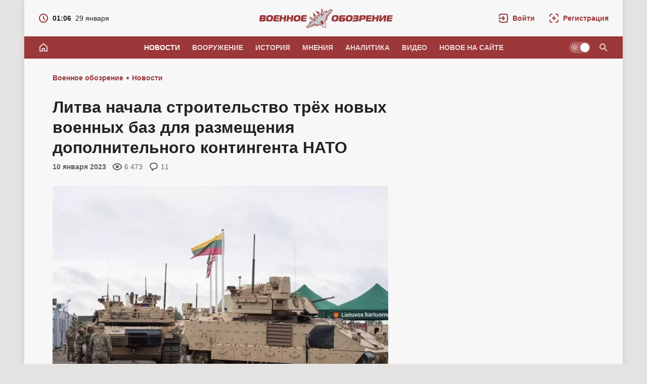

--- FILE ---
content_type: text/html; charset=utf-8
request_url: https://topwar.ru/208392-litva-nachala-stroitelstvo-na-svoej-territorii-treh-novyh-voennyh-baz-dlja-razmeschenija-dopolnitelnogo-kontingenta-nato.html
body_size: 29470
content:
<!DOCTYPE html>
<html prefix="og:http://ogp.me/ns# article:http://ogp.me/ns/article#" lang="ru" class="load">
<head>
<title>Литва начала строительство трёх новых военных баз для размещения дополнительного контингента НАТО</title>
<meta charset="utf-8">
<meta name="description" content="Все это прикрывается заявлениями о возможном &quot;нападении России&quot; Литва намерена разместить на своей территории как можно большее количество войск союзников по НАТО надеясь, что они защитят республику &quot;от нападения России&quot;. В рамках программы &quot;усиления восточного фланга">
<meta name="keywords" content="территории, военные, количество, контингента, военных, Литве, Литвы, военного, республики, будут, фланга, Новые, наших, национальную, безопасность, альянса, новых, новые, какоето, разместить">
<meta name="generator" content="DataLife Engine (https://dle-news.ru)">
<link rel="canonical" href="https://topwar.ru/208392-litva-nachala-stroitelstvo-na-svoej-territorii-treh-novyh-voennyh-baz-dlja-razmeschenija-dopolnitelnogo-kontingenta-nato.html">
<link rel="alternate" type="application/rss+xml" title="Военное обозрение RSS" href="https://topwar.ru/rss.xml">
<link rel="alternate" type="application/rss+xml" title="Военное обозрение RSS Dzen" href="https://topwar.ru/rssdzen.xml">
<link rel="search" type="application/opensearchdescription+xml" title="Военное обозрение" href="https://topwar.ru/index.php?do=opensearch">
<link rel="preconnect" href="https://topwar.ru/" fetchpriority="high">
<meta property="twitter:title" content="Литва начала строительство трёх новых военных баз для размещения дополнительного контингента НАТО">
<meta property="twitter:url" content="https://topwar.ru/208392-litva-nachala-stroitelstvo-na-svoej-territorii-treh-novyh-voennyh-baz-dlja-razmeschenija-dopolnitelnogo-kontingenta-nato.html">
<meta property="twitter:card" content="summary_large_image">
<meta property="twitter:image" content="https://topwar.ru/uploads/posts/2023-01/20210830_-jpg.jpg">
<meta property="twitter:description" content="Литва намерена разместить на своей территории как можно большее количество войск союзников по НАТО надеясь, что они защитят республику &quot;от нападения России&quot;. В рамках программы &quot;усиления восточного фланга НАТО&quot;, в Литве построят три новые военные базы альянса. Литва строит">
<meta property="og:type" content="article">
<meta property="og:site_name" content="Военное обозрение">
<meta property="og:title" content="Литва начала строительство трёх новых военных баз для размещения дополнительного контингента НАТО">
<meta property="og:url" content="https://topwar.ru/208392-litva-nachala-stroitelstvo-na-svoej-territorii-treh-novyh-voennyh-baz-dlja-razmeschenija-dopolnitelnogo-kontingenta-nato.html">
<meta property="og:image" content="https://topwar.ru/uploads/posts/2023-01/20210830_-jpg.jpg">
<meta property="og:description" content="Литва намерена разместить на своей территории как можно большее количество войск союзников по НАТО надеясь, что они защитят республику &quot;от нападения России&quot;. В рамках программы &quot;усиления восточного фланга НАТО&quot;, в Литве построят три новые военные базы альянса. Литва строит">
<meta name="yandex-verification" content="4e344f2b6a44882a" />
<meta name="HandheldFriendly" content="true" />
<meta name="format-detection" content="telephone=no" />
<meta name="viewport" content="width=device-width, initial-scale=1.0" />
<meta name="apple-mobile-web-app-capable" content="yes" />
<meta name="apple-mobile-web-app-status-bar-style" content="default" />
<meta name="mobile-web-app-capable" content="yes" />

<meta name="robots" content="max-image-preview:large" />
<meta property="og:type" content="article" />


<link rel="alternate" hreflang="x-default" href="https://topwar.ru/" />
<link rel="alternate" hreflang="ru" href="https://topwar.ru/" />
<link rel="alternate" hreflang="en" href="https://en.topwar.ru/" />
<link rel="alternate" hreflang="de" href="https://de.topwar.ru/" />
<link rel="alternate" hreflang="es" href="https://es.topwar.ru/" />
<link rel="alternate" hreflang="fr" href="https://fr.topwar.ru/" />
<link rel="alternate" hreflang="ja" href="https://ja.topwar.ru/" />
<link rel="alternate" hreflang="pt" href="https://pt.topwar.ru/" />
<link rel="alternate" hreflang="tr" href="https://tr.topwar.ru/" />
<link rel="alternate" hreflang="it" href="https://it.topwar.ru/" />
<link rel="alternate" hreflang="ko" href="https://ko.topwar.ru/" />
<link rel="alternate" hreflang="ar" href="https://ar.topwar.ru/" />
<link rel="alternate" hreflang="vi" href="https://vi.topwar.ru/" />
<link rel="alternate" hreflang="pl" href="https://pl.topwar.ru/" />
<link rel="alternate" hreflang="ro" href="https://ro.topwar.ru/" />
<link rel="alternate" hreflang="zh" href="https://zh-cn.topwar.ru/" />

<link rel="dns-prefetch" href="https://yandex.ru">
<link rel="dns-prefetch" href="https://yastatic.net">
<link rel="dns-prefetch" href="https://mc.yandex.ru">

<link rel="manifest" href="/manifest.json">
<link rel="shortcut icon" href="/templates/topwar/brand/favicon/favicon.ico">
<link rel="apple-touch-icon" sizes="180x180" href="/templates/topwar/brand/favicon/apple-touch-icon.png">
<link rel="icon" type="image/svg+xml" href="/templates/topwar/brand/favicon/favicon.svg">
<link rel="icon" type="image/png" sizes="64x64" href="/templates/topwar/brand/favicon/f64.png">
<link rel="icon" type="image/png" sizes="48x48" href="/templates/topwar/brand/favicon/f48.png">
<link rel="icon" type="image/png" sizes="32x32" href="/templates/topwar/brand/favicon/f32.png">
<link rel="icon" type="image/png" sizes="16x16" href="/templates/topwar/brand/favicon/f16.png">
<meta name="msapplication-TileColor" content="#f7f7f7">
<meta name="theme-color" content="#f7f7f7">



<link rel="amphtml" href="https://topwar.ru/amp/208392-litva-nachala-stroitelstvo-na-svoej-territorii-treh-novyh-voennyh-baz-dlja-razmeschenija-dopolnitelnogo-kontingenta-nato.html">

<link rel="preload" as="script" href="/templates/topwar/js/darkmod.js?v=4nm85">
<link rel="preload" as="script" href="/engine/classes/js/jquery3.js?v=4nm85">

<link rel="preload" as="style" href="/templates/topwar/brand/config.css?v=4nm85">
<link rel="preload" as="style" href="/templates/topwar/css/sys.css?v=4nm85">

<link rel="preload" as="style" href="/templates/topwar/brand/brand.css?v=4nm85">



<link rel="preload" as="style" href="/templates/topwar/css/addon-page.css?v=4nm85" media="all">



<link rel="preload" as="style" href="/templates/topwar/css/text.css?v=4nm85">
<link rel="preload" as="style" href="/templates/topwar/css/fullstory.css?v=4nm85">
<link rel="preload" as="style" href="/templates/topwar/css/ranks.css?v=4nm85">
<link rel="preload" as="style" href="/templates/topwar/css/coms.css?v=4nm85">
<link rel="preload" as="style" href="/templates/topwar/css/userinfo.css?v=4nm85">
<link rel="preload" as="style" href="/templates/topwar/css/uidialog.css?v=4nm85">
<link rel="preload" as="style" href="/templates/topwar/brand/userview.css?v=4nm85">
<link rel="preload" as="style" href="/templates/topwar/brand/comment.css?v=4nm85">


<link href="/templates/topwar/brand/config.css?v=4nm85" type="text/css" rel="stylesheet" media="all">
<link href="/templates/topwar/css/sys.css?v=4nm85" type="text/css" rel="stylesheet" media="all">

<link href="/templates/topwar/brand/brand.css?v=4nm85" type="text/css" rel="stylesheet" media="all">


<link href="/templates/topwar/css/addon-page.css?v=4nm85" type="text/css" rel="stylesheet" media="all">



<link href="/templates/topwar/css/fullstory.css?v=4nm85" type="text/css" rel="stylesheet" media="all">
<link href="/templates/topwar/css/text.css?v=4nm85" type="text/css" rel="stylesheet" media="all">




<link href="/templates/topwar/css/uidialog.css?v=4nm85" type="text/css" rel="stylesheet" media="all">

<link href="/templates/topwar/css/login.css?v=4nm85" type="text/css" rel="stylesheet" media="print" onload="this.media='all'">


<link href="/templates/topwar/css/coms.css?v=4nm85" type="text/css" rel="stylesheet" media="all">
<link href="/templates/topwar/brand/comment.css?v=4nm85" type="text/css" rel="stylesheet" media="all">



<link href="/templates/topwar/css/userinfo.css?v=4nm85" type="text/css" rel="stylesheet" media="all">
<link href="/templates/topwar/brand/userview.css?v=4nm85" type="text/css" rel="stylesheet" media="all">



<link href="/templates/topwar/css/ranks.css?v=4nm85" type="text/css" rel="stylesheet" media="all">



<link href="/templates/topwar/brand/yasearch.css?v=4nm85" type="text/css" rel="stylesheet"media="print" onload="this.media='all'">
<script src="/templates/topwar/js/darkmod.js?v=4nm85"></script>




<script src="https://yandex.ru/ads/system/header-bidding.js" fetchpriority="low" async></script>
<script>
var adfoxBiddersMap = {
	myTarget: '852107',
	betweenDigital: '852109',
	adriver: '1366846'
};
var adUnits = [
	
	{
		"code": "adfox_desktop_5",
		"bids": [
			{
				"bidder": "myTarget",
				"params": {
					"placementId": "323028"
				}
			},
			{
				"bidder": "adriver",
				"params": {
					"placementId": "74:topwar_300x600_2",
					"additional": {
     				 "ext": {"query" : "cid="+localStorage.getItem('adrcid')}
   					 }
				}
			}
		],
		"sizes": [
			[
				300,
				600
			]
		]
	},
	

	
	{
		"code": "adfox_desktop_3",
		"bids": [
			{
				"bidder": "myTarget",
				"params": {
					"placementId": "227358"
				}
			},
			{
				"bidder": "adriver",
				"params": {
					"placementId": "74:topwar_300x600_1"
				}
			}
		],
		"sizes": [
			[
				300,
				600
			]
		]
	}
	
];
var userTimeout = 1000;
window.YaHeaderBiddingSettings = {
	biddersMap: adfoxBiddersMap,
	adUnits: adUnits,
	timeout: userTimeout
};
</script>








<script>window.yaContextCb=window.yaContextCb||[]</script>
<script src="https://yandex.ru/ads/system/context.js" fetchpriority="low" async></script>

<!-- Varioqub experiments -->






<script>
	var isElementVisible = function (id) {

	target = document.querySelector('#' + id);

	// Все позиции элемента
	var targetPosition = {
		top: window.pageYOffset + target.getBoundingClientRect().top,
		left: window.pageXOffset + target.getBoundingClientRect().left,
		right: window.pageXOffset + target.getBoundingClientRect().right,
		bottom: window.pageYOffset + target.getBoundingClientRect().bottom
		},
		// Получаем позиции окна
		windowPosition = {
		top: window.pageYOffset,
		left: window.pageXOffset,
		right: window.pageXOffset + document.documentElement.clientWidth,
		bottom: window.pageYOffset + document.documentElement.clientHeight
		};

	if (targetPosition.bottom > windowPosition.top && // Если позиция нижней части элемента больше позиции верхней чайти окна, то элемент виден сверху
		targetPosition.top < windowPosition.bottom && // Если позиция верхней части элемента меньше позиции нижней чайти окна, то элемент виден снизу
		targetPosition.right > windowPosition.left && // Если позиция правой стороны элемента больше позиции левой части окна, то элемент виден слева
		targetPosition.left < windowPosition.right) { // Если позиция левой стороны элемента меньше позиции правой чайти окна, то элемент виден справа
		// Если элемент полностью видно, то запускаем следующий код

		return true
		} else {
			return false
		};
	};
</script>



</head>
<body class="branding bg-ground">
	
	<div id="page" class="page showfull_page">
	 
<div class="qsearch-drop" id="qsearch" style="display: none;" role="dialog" aria-hidden="true">
	<div class="qsearch-drop-box">
		<div class="qsearch-ya-form">
			<div class="ya-site-form ya-site-form_inited_no" data-bem="{&quot;action&quot;:&quot;http://topwar.ru/search.html&quot;,&quot;arrow&quot;:false,&quot;bg&quot;:&quot;transparent&quot;,&quot;fontsize&quot;:16,&quot;fg&quot;:&quot;#000000&quot;,&quot;language&quot;:&quot;ru&quot;,&quot;logo&quot;:&quot;rb&quot;,&quot;publicname&quot;:&quot;Поиск по topwar.ru&quot;,&quot;suggest&quot;:true,&quot;target&quot;:&quot;_self&quot;,&quot;tld&quot;:&quot;ru&quot;,&quot;type&quot;:2,&quot;usebigdictionary&quot;:false,&quot;searchid&quot;:2140493,&quot;input_fg&quot;:&quot;#000000&quot;,&quot;input_bg&quot;:&quot;#ffffff&quot;,&quot;input_fontStyle&quot;:&quot;normal&quot;,&quot;input_fontWeight&quot;:&quot;normal&quot;,&quot;input_placeholder&quot;:&quot;Поиск по сайту&quot;,&quot;input_placeholderColor&quot;:&quot;#666666&quot;,&quot;input_borderColor&quot;:&quot;#7f9db9&quot;}">
				<form action="https://yandex.ru/search/site/" method="get" target="_self" accept-charset="utf-8">
					<input type="hidden" name="searchid" value="2140493" />
					<input type="hidden" name="l10n" value="ru" />
					<input type="hidden" name="reqenc" value="" />
					<div class="qsearch-field">
						<input id="qsearch-input" class="qsearch-field-input" name="text" type="search" placeholder="Поиск по сайту..." autocomplete="off">
						<button class="qsearch-field-btn" type="submit" title="Найти">
							<svg width="24" height="24" class="ic2"><path d="m14.61,13.19c.88-1.17,1.39-2.62,1.39-4.19,0-3.87-3.13-7-7-7s-7,3.13-7,7,3.13,7,7,7c1.57,0,3.02-.52,4.19-1.39l6.59,6.59,1.41-1.41-6.59-6.59Zm-5.61.81c-2.76,0-5-2.24-5-5s2.24-5,5-5,5,2.24,5,5-2.24,5-5,5Z"/></svg><span>Найти</span>
						</button>
						<i class="qsearch-field-line"></i>
					</div>
				</form>
			</div>
			<div class="qsearch-links" style="display: none;">
				<a href="/news/" target="_self">Новости</a>
				<a href="/armament/" target="_self">Вооружение</a>
				<a href="/history/" target="_self">История</a>
				<a href="/opinions/" target="_self">Мнения</a>
				<a href="/analytics/" target="_self">Аналитика</a>
				<a href="/video/" target="_self">Видео</a>
			</div>
		</div>
	</div>
</div>


			
		<div class="notify-fly-list" id="notifications">
			
			
		</div>		
	
	 
<header id="header" class="header">
	
	<div class="h-date" style="display: none;">
		<a href="/2026/01/29/">
			<svg class="ic" xmlns="http://www.w3.org/2000/svg" width="20" height="20" viewBox="0 0 20 20"><path d="m10,1C5.03,1,1,5.03,1,10s4.03,9,9,9,9-4.03,9-9S14.97,1,10,1Zm0,16c-3.87,0-7-3.13-7-7s3.13-7,7-7,7,3.13,7,7-3.13,7-7,7Zm1-11h-2v4.41l3.29,3.29,1.41-1.41-2.71-2.71v-3.59Z"/></svg>
			<i class="fw-b">01:06</i><i>29 января</i>
		</a>
	</div>
	
	 <a class="logo" href="/" title="Военное обозрение" aria-label="Военное обозрение">
    <svg class="logo-icon" xmlns="http://www.w3.org/2000/svg" viewBox="0 0 54 40" width="54" height="40" role="img"><title>Военное обозрение</title><path fill="currentColor" d="m1.13,36.13l7.33-6.09-2.01.74,1.33-3.23,4.68-3.77-4.36-2.6-1.17-3.78,9.48,3.64c-.26-.8-.22-2.03,1.05-3.19.14-.13.29-.25.44-.36,1.39-.97,2.74-.57,3.39-.15l-.14-1.61,1.34-1.17,1.56-.86,1.47.68c-.18-.77-.13-2.17,1.18-3.09.2-.14.43-.27.67-.37,1.53-.66,2.65-.33,3.29.15l-.18-10.17,3.15,2.39.95,4.99,5.15-3.11,2.99.2-1.01,1.6,8.34-5.11,3.22,2.5-10.53,12.93-.05,4.56-4.72,5.14c.93,1.83,1.69,3.68,2.03,5.85.39,2.49-.14,5.2-.18,5.3l-.25.8-.84-.04c-.11,0-2.84-.43-5.05-1.65-1.92-1.06-3.4-2.41-4.81-3.91l-6.45,2.68-4.3-1.51-15.75,5.47-1.25-3.88h0Z"/><path fill="#ffffff" d="m38.65,30.93c.23.73.41,1.48.53,2.22.35,2.27-.4,4.68-.4,4.68,0,0-2.52-.11-4.53-1.22-.67-.36-1.3-.79-1.91-1.25l6.32-4.43h0Z"/><path fill="#cccccc" d="m2.41,36.51l11.01-9.52-5.09,2.14.45-1.39,4.58-3.38,2.8,1.91,1-.3-8.14-5.5-.38-1.22,7.66,2.95.73,3.6,2.54-1.13c.41.3.89.58,1.42.77-2.06-1.35-3.4-4.41-3.4-4.41,0,0-.67-.99.61-2.34,1.3-1.37,2.58-.33,2.58-.33,0,0,1.2.79,3.11,3.32l-1.38-2.84-.22-2.61.83-.73.97-.53,2.37,1.1,2.2,2.27c-1.73-2.66-2.06-4.06-2.06-4.06,0,0-.54-1.56,1.19-2.31,1.71-.74,2.41.23,2.41.23,0,0,2.42,2.31,2.98,4.7,0-.56-.09-1.1-.24-1.59l1.93-1.99-3.14-1.92-.15-8.21,1.02.77,2.39,9.53.62-.83-.83-3.29,4.74-3.14,1.46.05-3.75,4.05,12.72-7.09,1.74,1.36-10.07,12.36-.05,4.52-4.2,4.62-3.62-4.05s4.53,5.51,5.41,11.15c.01.09.03.19.03.28-1.03-.13-3.2.41-3.2.41,0,0-1.28,1.88-1.52,2.89-.08-.04-.17-.08-.25-.13-4.99-2.75-8.63-8.89-8.63-8.89l2.57,4.79-5.78,2.37-4.27-1.5-15.06,5.23-.68-2.1h0Z"/><path fill="#bfbfbf" d="m31.53,20c-1.72-2.09-3.78-7.36-3.78-7.36h0c-.17-.15-1.06.95-.77,1.67.01.03.03.07.04.1.29.71.7,1.72,1.66,3.14,1.04,1.54,4.58,4.53,2.85,2.45ZM2.41,36.5h0s0,0,0,0h0Zm0,0l.68,2.1,15.06-5.23,4.26,1.5,5.78-2.37-2.57-4.79s3.63,6.14,8.63,8.89c.04.02.07.04.11.06.04.02.07.04.11.06.12-.49.69-1.58.97-2-2.83-1.69-3.22-2.93-3.61-4.19-.28-.9-.57-1.81-1.75-2.91-.36-.3-1.01-.46-1.89-.67-2.32-.56-6.19-1.5-10.38-6.45.19.59.3.97.47,1.31.51.97,1.57,1.66,6.59,6.36.42,6-4.25,3.66-6.91,2.32-.16-.08-.31-.16-.46-.23-.75-.37-1.33-4.01-1.33-4.01l-2.8-1.91-4.58,3.38-.45,1.39,5.09-2.14-11.01,9.52Z"/><path fill="currentColor" d="m24.82,24.73h0s0,0,0,0h0Z"/><path fill="currentColor" d="m39.79,15.77l-.24,4.92-2.63,4.25,3.76-3.97.02-4.55,10.18-11.87-11.09,11.22Zm-10.01-3.39h-.83s2.48,3.14,4.47,7.09c-1.3-5.08-3.64-7.09-3.64-7.09Zm-4.96,12.35c-2.3-4.7-5-6.2-5-6.2l-.81.15s3.06,2.58,5.82,6.04Zm-7.39,6.43l-14.07,6.59,14.63-5.5,4.28,1.54,5.02-2.18-4.89,1.02-4.96-1.47Zm16.19-5.34c-.51-.52-1.64-1.21-2.28-1.03-.58.17-1.91,1.1-2.27,1.59-.39.53-.2,1.68.18,2.49.24.5.67,1.22,1.57,2.24,1.73,1.97,2.16,1.1,2.16,1.1.44-.56,1.72-1.41,2.51-1.75,0,0,.95-.11-.3-2.41-.65-1.19-1.03-1.69-1.57-2.24Z"/><path fill="#ffffff" d="m32.47,21.83s5.64,7.8,5.8,14.91h0c.12-.76.17-1.68.18-2.75.08-5.55-5.98-12.17-5.98-12.17Zm-.55,3.34s.69,2.59,3.11,4.96c.41-.15-.61-1.38-1.36-2.31-.76-.94-1.75-2.65-1.75-2.65Z"/><path fill="currentColor" d="m18.93,4.9l5.71,8.16h0c-.31-1.68,1.52-3.77,4.1-3.35l-9.82-4.81Zm-4.31,3.02l1.16,10.87c.49-2.57,3.08-3.57,4.55-2.71l-5.71-8.16Z"/></svg>
    <svg class="logo-text" xmlns="http://www.w3.org/2000/svg" viewBox="0 0 264 40" width="264" height="40" role="img"><g class="logotext-ru"><path d="m33.5,17.09h6.05l.42-2.97h-8.8c-.8-.03-1.73.37-2.07,1.12-.1.22-.17.48-.21.77-.03.39-1.37,9.23-1.22,9.3.17.8,1.01,1.13,1.81,1.07h8.82s.42-2.98.42-2.98h-5.98c-.37-.02-.53.03-.73-.16-.29-.22.09-1.49.08-1.8h6.68l.37-2.66h-6.68c.13-.71.02-1.78,1.04-1.7Zm-9.42-2.93c-.66-.12-1.61-.18-2.84-.18h0c-3.24-.03-6.01.39-7.05,3.61-.8,2.94-1.96,8.31,2.44,8.74,2.39.26,6.46.52,8.38-1.09,1.41-1.21,1.76-2.9,2.07-4.99.5-2.95.26-5.62-3.01-6.09Zm-1.83,8.41c-.7.8-1.21.88-2.35.89-1.41.15-2.37-.63-2.36-1.93.02-.32.06-.75.14-1.28h0c.15-1.3.52-2.58,1.74-3.05,1.59-.39,3.82-.34,3.76,1.86-.16,1.1-.17,2.67-.93,3.51Zm-9.79-7.66c-.6-.69-1.49-.78-2.53-.79H3.28c-1.12,0-1.94.8-2.08,1.98L.03,24.44c-.19,1.22.55,2.06,1.79,1.95,0,0,6.61,0,6.61,0,1.36-.01,1.95-.04,2.87-.85.81-.81.91-1.33,1.1-2.59.33-1.39-.24-2.76-1.72-2.81v-.07c2.21-.15,2.87-3.61,1.78-5.16Zm-4.27,8.19c-.27.21-.62.24-1.08.24h-2.1c-.65.03-.89-.14-.75-.91l.13-.93c.43.02,3.31-.06,3.65.06.68.16.54,1.17.14,1.53Zm.5-4.59c-.3.38-.42.32-.98.34h-2.94c.14-.61-.02-1.76.9-1.68h2.25c.32.01.64,0,.86.25.23.31.1.81-.09,1.09Zm69.73-4.34c-.66-.12-1.61-.18-2.84-.18h0c-3.24-.03-6.01.39-7.05,3.61-.8,2.94-1.96,8.31,2.44,8.74,2.39.26,6.46.52,8.38-1.09,1.41-1.21,1.76-2.9,2.07-4.99.5-2.95.26-5.62-3.01-6.09Zm-1.83,8.41c-.7.8-1.21.88-2.35.89-1.41.15-2.37-.63-2.36-1.93.01-.32.06-.75.14-1.28h0c.15-1.3.52-2.58,1.74-3.05,1.59-.39,3.82-.34,3.76,1.86-.16,1.1-.17,2.67-.93,3.51Zm-13.58-4.11h-4.44l.61-4.34h-3.95l-1.72,12.26h3.95l.69-4.88h4.44l-.69,4.88h3.95l1.72-12.26h-3.95l-.61,4.34Zm-13.33-4.34l-.61,4.34h-4.44l.61-4.34h-3.95l-1.72,12.26h3.95l.69-4.88h4.44l-.69,4.88h3.95l1.72-12.26h-3.95Zm158.01,0s-6.77,0-6.77,0c-1.39-.05-2.34,1.01-2.44,2.31,0,0-1.4,9.95-1.4,9.95h3.95l.5-3.55c.92-.05,5.52.14,6.34-.17,1.9-.45,2.42-2.47,2.71-4.35.43-2.38-.24-4.4-2.89-4.19Zm-1.07,4.28c-.15,1.11-.74,1.48-1.82,1.38h-2.83c.12-.41.15-2.21.53-2.46.28-.31,2.32-.11,2.71-.17.92-.05,1.62.26,1.42,1.24Zm-123.19-3.16c-.1.22-.17.48-.21.77-.03.39-1.37,9.23-1.22,9.3.17.8,1.01,1.13,1.81,1.07h8.82s.42-2.98.42-2.98h-5.98c-.37-.02-.53.03-.73-.16-.29-.22.09-1.49.08-1.8h6.68l.37-2.66h-6.68c.13-.71.02-1.78,1.04-1.7h6.05l.42-2.97h-8.8c-.8-.03-1.73.37-2.07,1.12Zm148.71,3.22h-4.44l.61-4.34h-3.95l-1.72,12.26h3.95l.69-4.88h4.44l-.69,4.88h3.95l1.72-12.26h-3.95l-.61,4.34Zm25.39-1.37s6.05,0,6.05,0l.42-2.97h-8.8c-.55,0-1.13.12-1.57.5-.47.39-.62.8-.71,1.39l-1.18,8.4c-.32,1.27.53,2.06,1.77,1.97h8.82s.42-2.98.42-2.98h-5.98c-.37-.02-.53.03-.73-.16-.29-.22.09-1.49.08-1.8h6.68l.37-2.66h-6.68c.13-.71.02-1.78,1.04-1.7Zm-11.65-1.68l-4.2,5.89c-.32.5-.61.65-.56.02l.03-.19,1.16-7.01h-4.02s-1.33,9.44-1.33,9.44c-.64,3.02,2.04,3.46,4.21,2.54.73-.16,4.47-5.88,5.24-6.78.46-.65.76-.85.65-.14l-1.18,7.19h4.02l1.32-9.36c.11-.8.07-1.44-.13-1.89-.82-1.72-4.22-1.44-5.19.3Zm-29.32,1.68h6.05l.42-2.97h-8.79c-.8-.03-1.73.37-2.07,1.12-.1.22-.17.48-.21.77-.03.39-1.37,9.23-1.22,9.3.17.8,1.01,1.13,1.81,1.07h8.82s.42-2.98.42-2.98h-5.98c-.37-.02-.53.03-.73-.16-.29-.22.09-1.49.08-1.8h6.68l.37-2.66h-6.68c.13-.71.02-1.78,1.04-1.7Zm-53.51.08h6.89l.43-3.04h-9.69c-1.19,0-2.01.71-2.18,1.96l-1.21,8.58c-.15,1.01.45,1.73,1.47,1.72,0,0,7.92,0,7.92,0,2.13-.06,3.01-1.85,3.22-3.91.14-1.06.23-2.13-.29-2.89-.43-.55-1.14-.82-1.9-.81h-5.65c.17-.72-.07-1.68.98-1.61Zm2.69,4.49c.32.29.1.79.03,1.12-.19.5-.65.55-1.17.56-.39-.04-2.65.09-2.94-.09-.31-.21.04-1.44.05-1.81h0c.59.07,3.63-.21,4.04.23Zm27.55-7.54h-6.79l-.43,3.04s5.4,0,5.4,0c.65.02.71-.05,1.12.12.44.25.18,1.08-.12,1.34-.4.28-.71.2-1.29.23h-5.19l-.37,2.66s5.28,0,5.28,0c1.35-.07,1.77.3,1.32,1.37-.29.55-1.06.46-1.6.47h-5.49l-.43,3.04h0s7.54,0,7.54,0c.99-.02,1.86-.03,2.65-.54,1.6-.88,2.58-5.86-.27-5.64v-.07c1.32-.24,2.07-1.32,2.16-2.62.13-1.07.16-1.79-.35-2.52-.86-.91-1.64-.82-3.15-.86Zm-39.59.04c-.66-.12-1.61-.18-2.84-.18h0c-3.24-.03-6.01.38-7.05,3.61-.8,2.94-1.96,8.31,2.44,8.74,2.39.26,6.46.52,8.38-1.09,1.41-1.21,1.76-2.9,2.07-4.99.5-2.95.26-5.62-3.01-6.09Zm-1.83,8.41c-.7.8-1.21.88-2.35.89-1.41.15-2.37-.63-2.36-1.93.02-.32.06-.75.14-1.28h0c.15-1.3.52-2.58,1.74-3.05,1.59-.39,3.82-.34,3.76,1.86-.16,1.1-.17,2.67-.93,3.51Zm29.68-8.41c-.66-.12-1.61-.18-2.84-.18h0c-3.24-.03-6.01.38-7.05,3.61-.8,2.94-1.96,8.31,2.44,8.74,2.39.26,6.46.52,8.38-1.09,1.41-1.21,1.76-2.9,2.07-4.99.49-2.95.26-5.62-3.01-6.09Zm-1.83,8.41c-.7.8-1.21.88-2.35.89-1.41.15-2.37-.63-2.36-1.93.02-.32.06-.75.14-1.28h0c.15-1.3.52-2.58,1.74-3.05,1.59-.39,3.82-.34,3.76,1.86-.16,1.1-.17,2.67-.93,3.51Z"/></g><g class="logotext-en" style="display:none;"><path d="m68.77,12.18h-16.22l-.55,3.89h5.59l-1.66,11.78h5.05l1.66-11.78h5.59l.55-3.89Zm9.19-.18h0c-4.14-.04-7.68.49-9.01,4.61-1.01,3.86-2.57,10.49,3.12,11.17,3.05.33,8.26.66,10.71-1.4,2.43-1.92,2.87-6.86,2.88-9.77-.19-4.29-3.88-4.63-7.71-4.61Zm1.3,10.97c-.95,1.37-3.23,1.28-4.63.96-1.59-.69-1.48-2.38-1.21-3.93h0c.19-1.66.67-3.29,2.22-3.89.74-.27,2.77-.29,3.49,0,.84.3,1.36,1.48,1.32,2.38-.2,1.4-.22,3.42-1.19,4.49Zm20.2-10.79s-8.65,0-8.65,0c-1.77-.06-2.99,1.29-3.12,2.95l-1.79,12.71h5.05l.64-4.54c1.14-.06,7.09.18,8.09-.21,2.42-.58,3.1-3.16,3.46-5.55.53-3.08-.27-5.59-3.69-5.36Zm-2.61,7.19c-.63.09-3.96.02-4.7.04h0s.34-2.44.34-2.44c.08-.62.42-.91,1-.92,0,0,2.79,0,2.79,0,.75.03,1.08,0,1.54.37.75.81.06,2.78-.97,2.94Zm79-7.2l-3.92,9.43c-.08.21-.19.36-.36.47-.12,0-.18-.12-.19-.38l-1.22-8c-.22-1.35-1.3-1.71-2.64-1.7-1.44,0-2.54.37-3.12,1.7l-3.47,8c-.08.25-.18.38-.3.38-.06-.03-.09-.06-.1-.09-.06-.07-.1-.2-.12-.38l-1.27-9.43h-5.14l2.06,12.58c.21,1.3.57,2.17,1.11,2.63.95.89,3.96.75,4.91-.11.51-.39.97-1.05,1.37-1.99l2.94-6.79c.17-.38.39-.67.45,0l1.03,6.79c.14.92.42,1.58.84,1.99.97.99,3.85.9,4.91.07.62-.43,1.21-1.3,1.78-2.59l5.59-12.58h-5.14Zm9.34.34c-.45.27-.87.73-1.24,1.39l-7.75,13.94h5.32l1.68-3.24h5.63l.77,3.24h5.32s-3.83-13.94-3.83-13.94c-.4-2.44-4.37-2.15-5.9-1.39Zm-.28,8.52l1.96-3.96h0s.07-.09.16-.23c.02-.03.04-.07.08-.11.15-.04.95,4.15,1,4.29h-3.22Zm27.5-1.53c.4-1.59.97-4.2.15-5.8-.72-1.31-1.92-1.53-3.51-1.52,0,0-8.51,0-8.51,0-1.81-.11-3.03,1.24-3.13,3l-1.78,12.66h5.03l1.48-10.54c.1-.51.04-.66.41-.98.34-.28.39-.25.84-.26,0,0,2.79,0,2.79,0,.56.03,1.01-.05,1.36.38.49.64.17,1.97-.33,2.62-.19.19-.4.32-.64.38-.4.12-1.18.09-1.63.09-1.17-.01-2.34.61-2.51,1.77-.09.49-.1.95.13,1.43.26.53,2.65,4.45,3.03,5.11h6.08l-3.81-4.68.02-.09c2.45.25,3.9-1.29,4.53-3.57Zm-16.78,8.34h0s-.02,0-.02,0h.02Z"/></g></svg>
</a>
	<div class="h-tools">
		<a class="h-tool h-tool-search" href="/index.php?do=search" onclick="oSearch();return false;" aria-label="Поиск по сайту" style="display:none;">
			<span class="iswap">
				<svg width="24" height="24" class="ic2 iswap-ic"><path d="m14.61,13.19c.88-1.17,1.39-2.62,1.39-4.19,0-3.87-3.13-7-7-7s-7,3.13-7,7,3.13,7,7,7c1.57,0,3.02-.52,4.19-1.39l6.59,6.59,1.41-1.41-6.59-6.59Zm-5.61.81c-2.76,0-5-2.24-5-5s2.24-5,5-5,5,2.24,5,5-2.24,5-5,5Z"/></svg>
				<i class="ic-close iswap-close"></i>
			</span>
		</a>
		
		<a class="h-tool h-tool-link" href="#" onclick="oLogin();return false;" rel="nofollow" role="button" aria-label="Войти">
			<svg class="ic2" xmlns="http://www.w3.org/2000/svg" viewBox="0 0 24 24" width="24" height="24"><path d="m18,2H6c-2.21,0-4,1.79-4,4v2h2v-2c0-1.1.9-2,2-2h12c1.1,0,2,.9,2,2v12c0,1.1-.9,2-2,2H6c-1.1,0-2-.9-2-2v-2h-2v2c0,2.21,1.79,4,4,4h12c2.21,0,4-1.79,4-4V6c0-2.21-1.79-4-4-4Zm-8.76,14.24l1.41,1.41,5.66-5.66-5.66-5.66-1.41,1.41,3.24,3.24H0v2h12.49l-3.24,3.24Z"/></svg>
			<svg class="ic" xmlns="http://www.w3.org/2000/svg" viewBox="0 0 20 20" width="20" height="20" style="display:none;"><path d="m1,5C1,2.79,2.79,1,5,1h10c2.21,0,4,1.79,4,4v10c0,2.21-1.79,4-4,4H5c-2.21,0-4-1.79-4-4v-2h2v2c0,1.1.9,2,2,2h10c1.1,0,2-.9,2-2V5c0-1.1-.9-2-2-2H5c-1.1,0-2,.9-2,2v2H1v-2Zm12.41,5l-4.71-4.71-1.41,1.41,2.29,2.29H0v2h9.59l-2.29,2.29,1.41,1.41,4.71-4.71Z"/></svg><span>Войти</span>
		</a>
		<a class="h-tool h-tool-link" href="/index.php?do=register" aria-label="Регистрация">
			<svg class="ic2" xmlns="http://www.w3.org/2000/svg" viewBox="0 0 24 24" width="24" height="24"><path d="m4,6c0-1.1.9-2,2-2h2V2h-2c-2.21,0-4,1.79-4,4v2h2v-2Zm0,12v-2h-2v2c0,2.21,1.79,4,4,4h2v-2h-2c-1.1,0-2-.9-2-2Zm16,0c0,1.1-.9,2-2,2h-2v2h2c2.21,0,4-1.79,4-4v-2h-2v2ZM18,2h-2v2h2c1.1,0,2,.9,2,2v2h2v-2c0-2.21-1.79-4-4-4Zm-1,9h-4v-4h-2v4h-4v2h4v4h2v-4h4v-2Z"/></svg>
			<svg class="ic" xmlns="http://www.w3.org/2000/svg" viewBox="0 0 20 20" width="20" height="20" style="display:none;"><path d="m3,5c0-1.1.9-2,2-2h2V1h-2C2.79,1,1,2.79,1,5v2h2v-2Zm0,10v-2H1v2c0,2.21,1.79,4,4,4h2v-2h-2c-1.1,0-2-.9-2-2Zm14,0c0,1.1-.9,2-2,2h-2v2h2c2.21,0,4-1.79,4-4v-2h-2v2ZM15,1h-2v2h2c1.1,0,2,.9,2,2v2h2v-2c0-2.21-1.79-4-4-4Zm-1,8h-3v-3h-2v3h-3v2h3v3h2v-3h3v-2Z"/></svg><span>Регистрация</span>
		</a>
		
		
		<button class="h-tool h-tool-burger" onclick="oMenu();return false;" aria-label="Меню" style="display:none;">
			<span class="iswap">
				<svg width="24" height="24" class="ic2 iswap-ic"><path d="m3,3h18v2H3v-2Zm0,8h18v2H3v-2Zm18,8H3v2h18v-2Z"/></svg>
				<i class="ic-close iswap-close"></i>
			</span>
		</button>
	</div>
</header>


	 
<div class="h-menu-icons" style="display: none;">
	<a class="h-menu-home" href="/" aria-label="Главная"><svg class="ic" xmlns="http://www.w3.org/2000/svg" width="20" height="20" viewBox="0 0 20 20"><path d="m7,11h6v5h3v-7.09l-6-5.25-6,5.25v7.09h3v-5Zm-5-3L10,1l8,7v10h-7v-5h-2v5H2v-10Z"/></svg></a>
	<a class="h-menu-search qsearch-btn" href="/index.php?do=search" onclick="oSearch();return false;" title="Поиск по сайту" aria-label="Поиск по сайту"><svg  class="ic" xmlns="http://www.w3.org/2000/svg" width="20" height="20" viewBox="0 0 20 20"><path class="qsearch-btn-io" d="m12.89,11.48c.7-.98,1.11-2.18,1.11-3.48,0-3.31-2.69-6-6-6S2,4.69,2,8s2.69,6,6,6c1.3,0,2.5-.41,3.48-1.11l4.82,4.82,1.41-1.41-4.82-4.82Zm-4.89.52c-2.21,0-4-1.79-4-4s1.79-4,4-4,4,1.79,4,4-1.79,4-4,4Z"/><path class="qsearch-btn-ic" style="opacity: 0;" d="m15.66,17.07l1.41-1.41-5.66-5.66,5.66-5.66-1.41-1.41-5.66,5.66L4.34,2.93l-1.41,1.41,5.66,5.66-5.66,5.66,1.41,1.41,5.66-5.66,5.66,5.66Z"/></svg></a>
</div>


<div id="h-menu" class="h-menu" style="display:none;">
	<div class="h-menu-tools">
		<div class="h-menu-langs hm-scroll" style="display: none;"><div class="langs hm-scroll-in"><button onclick="doGTranslate('ru|ru');return false;" title="Русский" class="gflag nturl"><i style="background-position: 0 0;"></i></button>
<button onclick="doGTranslate('ru|en');return false;" title="Английский" class="gflag nturl"><i style="background-position: -48px 0;"></i></button>
<button onclick="doGTranslate('ru|de');return false;" title="Немецкий" class="gflag nturl"><i style="background-position: -72px 0;"></i></button>
<button onclick="doGTranslate('ru|it');return false;" title="Итальянский" class="gflag nturl"><i style="background-position: -144px 0;"></i></button>
<button onclick="doGTranslate('ru|es');return false;" title="Испанский" class="gflag nturl"><i style="background-position: -96px 0;"></i></button>
<button onclick="doGTranslate('ru|fr');return false;" title="Французский" class="gflag nturl"><i style="background-position: -120px 0;"></i></button>
<button onclick="doGTranslate('ru|zh-CN');return false;" title="Китайский" class="gflag nturl"><i style="background-position: -24px 0;"></i></button></div></div>
		<button class="h-menu-mod" aria-label="Светлая / Темная версия" id="mod-toggle">
			<span class="h-menu-mod-in">
				<svg class="mod-light" xmlns="http://www.w3.org/2000/svg" viewBox="0 0 18 18" width="18" height="18"><path d="m9,5c.28,0,.5-.22.5-.5v-2c0-.28-.22-.5-.5-.5s-.5.22-.5.5v2c0,.28.22.5.5.5Zm0,8c-.28,0-.5.22-.5.5v2c0,.28.22.5.5.5s.5-.22.5-.5v-2c0-.28-.22-.5-.5-.5Zm6.5-4.5h-2c-.28,0-.5.22-.5.5s.22.5.5.5h2c.28,0,.5-.22.5-.5s-.22-.5-.5-.5Zm-10.5.5c0-.28-.22-.5-.5-.5h-2c-.28,0-.5.22-.5.5s.22.5.5.5h2c.28,0,.5-.22.5-.5Zm4-3c-1.66,0-3,1.34-3,3s1.34,3,3,3,3-1.34,3-3-1.34-3-3-3Zm0,5c-1.1,0-2-.9-2-2s.9-2,2-2,2,.9,2,2-.9,2-2,2Zm3.54-4.83l1.41-1.41c.2-.2.2-.51,0-.71-.2-.2-.51-.2-.71,0l-1.41,1.41c-.2.2-.2.51,0,.71.2.2.51.2.71,0Zm-7.07,5.66l-1.41,1.41c-.2.2-.2.51,0,.71.2.2.51.2.71,0l1.41-1.41c.2-.2.2-.51,0-.71-.2-.2-.51-.2-.71,0Zm7.07,0c-.2-.2-.51-.2-.71,0-.2.2-.2.51,0,.71l1.41,1.41c.2.2.51.2.71,0,.2-.2.2-.51,0-.71l-1.41-1.41Zm-7.07-5.66c.2.2.51.2.71,0s.2-.51,0-.71l-1.41-1.41c-.2-.2-.51-.2-.71,0-.2.2-.2.51,0,.71l1.41,1.41Z"/></svg>
				<svg class="mod-dark" xmlns="http://www.w3.org/2000/svg" viewBox="0 0 18 18" width="18" height="18"><path d="m14.74,10.32c-.1-.13-.26-.2-.43-.19-.75.05-1.49-.03-2.21-.25h0c-.94-.29-1.77-.79-2.48-1.5-.71-.71-1.21-1.54-1.5-2.49-.22-.72-.31-1.46-.25-2.2.01-.17-.06-.32-.19-.43-.13-.1-.3-.13-.46-.09-1.11.34-2.06.98-2.82,1.9-.93,1.11-1.4,2.41-1.4,3.86,0,.84.16,1.63.48,2.36.32.73.75,1.38,1.3,1.92.54.54,1.19.98,1.92,1.3.73.32,1.53.48,2.36.48,1.45,0,2.76-.47,3.87-1.4.92-.77,1.56-1.72,1.89-2.83.05-.16.01-.33-.09-.46Zm-2.45,2.52c-.94.79-2,1.17-3.23,1.17-.7,0-1.36-.13-1.96-.4-.62-.27-1.16-.63-1.61-1.09-.45-.45-.82-1-1.09-1.61-.27-.61-.4-1.25-.4-1.96,0-1.23.38-2.28,1.16-3.22.49-.58,1.04-1.02,1.69-1.33.02.6.13,1.2.31,1.79.34,1.1.92,2.07,1.75,2.9.82.83,1.8,1.41,2.9,1.75.59.18,1.2.29,1.81.31-.3.65-.74,1.2-1.33,1.69Z"/></svg>
			</span>
		</button>
	</div>
	<div class="h-menu-over">
		<nav class="h-menu-links">
			<a href="/" target="_self" style="display: none;">Главная</a>
			<a class="active" href="/news/" target="_self">Новости</a>
			<a href="/armament/" target="_self">Вооружение</a>
			<a href="/history/" target="_self">История</a>
			<a href="/opinions/" target="_self">Мнения</a>
			<a href="/analytics/" target="_self">Аналитика</a>
			<a href="/video/" target="_self">Видео</a>
			<a href="/lastnews/" target="_self">Новое на сайте</a>
			
		</nav>
		
		<div class="h-menu-soc" style="display: none;">
			<nav class="social-links">
	<a href="https://t.me/topwar_official" target="_blank" rel="nofollow noopener noreferrer" class="soc_tl" title="Telegram" aria-label="Телеграм"><svg width="32" height="32"><use xlink:href="#ic-telegram"></use></svg></a>
	<a href="http://www.odnoklassniki.ru/topwar" target="_blank" rel="nofollow noopener noreferrer" class="soc_ok" title="Одноклассники" aria-label="Одноклассники"><svg width="32" height="32"><use xlink:href="#ic-ok"></use></svg></a>
	<a href="http://vk.com/topwar" target="_blank" rel="nofollow noopener noreferrer" class="soc_vk" title="VK" aria-label="VK"><svg width="32" height="32"><use xlink:href="#ic-vk"></use></svg></a>
	<a href="https://dzen.ru/topwar.ru?favid=254064841" target="_blank" rel="nofollow noopener noreferrer" class="soc_dzen" title="Дзен" aria-label="Дзен"><svg width="32" height="32"><use xlink:href="#ic-dzen"></use></svg></a>
</nav>
		</div>
		<nav class="h-menu-add" style="display: none;"><a href="/reklama.html" target="_self">Реклама на сайте</a>
<a href="/index.php?do=feedback&user=2" target="_self">Контакты</a>
<a href="/about.html" target="_self">Об издании</a>
<a href="/rules.html" target="_self">Правила</a></nav>
		
	</div>
</div>


<div class="h-menu-sublinks hm-scroll"style="display: none;">
	<nav class="hm-scroll-in">
		<a href="/armament/aviation/" target="_self">Авиация</a>
		<a href="/armament/armour/" target="_self">Танки</a>
		<a href="/armament/fleet/" target="_self">Флот</a>
		<a href="/armament/weapons/" target="_self">Оружие</a>
		<a href="/armament/drones/" target="_self">Дроны</a>
		<a href="/armament/artillery/" target="_self">Артиллерия</a>
		<a href="/armament/missiles/" target="_self">Ракеты</a>
		<a href="/armament/pvo/" target="_self">ПВО</a>
		<a href="/armament/electronic/" target="_self">РЭБ</a>
		<a href="/armament/engineering/" target="_self">Транспорт</a>
		<a href="/armament/russian_army/" target="_self">Армия России</a>
		<a href="/armament/army/" target="_self">Армии мира</a>
		<a href="/armament/vpk/" target="_self">ВПК</a>		
		
		
	</nav>
</div>
	 
	
	
	

	
	
	

	
	

	
	

	
	

	
	
<div class="str full-story" id="full-story">
	
	<article class="str-cont full-story-cont">
		 <ul class="breadcrumbs">
	<li style="display: none;"><a href="/">Военное обозрение</a></li>
	<li><a href="https://topwar.ru/news/">Новости</a></li>
</ul>
		
		<h1 class="heading">
			
			Литва начала строительство трёх новых военных баз для размещения дополнительного контингента НАТО
		</h1>
		
		<div class="full-meta">
			<time class="meta meta-time fw-b" datetime="2023-01-10T12:37">10 января 2023</time>
			<span class="meta meta-views notranslate"><svg width="20" height="20" class="ic"><use xlink:href="#ic-views-m"></use></svg>6 473</span>
			
			<span class="meta meta-com notranslate"><svg width="20" height="20" class="ic"><use xlink:href="#ic-coms-m"></use></svg>11</span>
			<div class="meta-right">
				
				
			</div>
		</div>
		 
		<div class="full-story-text text">
			
			<meta property="og:type" content="article">
			<meta property="og:title" content="Литва начала строительство трёх новых военных баз для размещения дополнительного контингента НАТО">
			<meta property="article:author" content="Владимир Лыткин">
			<meta property="article:section" content="Новости">
			<meta property="article:tag" content="Группа - гость">
			<meta property="article:published_time" content="2023-01-10T12:37:03+0300">
			<meta itemprop="datePublished" content="2023-01-10T12:37:03+0300" />
			<meta itemprop="identifier" content="208392">
			
			<div style="text-align:center;"><!--dle_image_begin:https://topwar.ru/uploads/posts/2023-01/20210830_-jpg.jpg|--><img loading="lazy" src="/uploads/posts/2023-01/20210830_-jpg.jpg" style="max-width:100%;" alt="Литва начала строительство трёх новых военных баз для размещения дополнительного контингента НАТО"><!--dle_image_end--></div><br>Литва намерена разместить на своей территории как можно большее количество войск союзников по НАТО надеясь, что они защитят республику "от нападения России". В рамках программы "усиления восточного фланга НАТО", в Литве построят три новые военные базы альянса. <br><br>Литва строит новые военные базы для дислокации контингента НАТО. Строительство ведется "с нуля", а не на основе уже существующих военных объектов, оставшихся с советских времен. Новые военные городки будут размещены в районах Шауляя, Вильнюса и Шилале. В правительстве республики надеются, что нахождение иностранного военного контингента на территории Литвы не только укрепит национальную безопасность, но и позволит создать какое-то количество рабочих мест в сфере обслуживания. <br><br><div class="banner-full-story">
<!-- Yandex.RTB R-A-128930-11 -->
<div id="yandex_rtb_R-A-128930-11"></div>
<script>window.yaContextCb.push(()=>{
  Ya.Context.AdvManager.render({
    renderTo: 'yandex_rtb_R-A-128930-11',
    blockId: 'R-A-128930-11'
  })
})</script>
</div><br><br><!--QuoteBegin--><div class="quote"><!--QuoteEBegin-->Сейчас мы строим 3 новых военных городка в Литве. Они обеспечат великолепные условия для наших войск и наших союзников. Это сделает значительный вклад в нашу национальную безопасность<!--QuoteEnd--></div><!--QuoteEEnd--><br>- заявил министр обороны Литвы Арвидас Анушаускас.<br><br>Новые военные базы будут включать всю необходимую инфраструктуру для проживания, отдыха и боевой подготовки личного состава подразделений, размещенных на их территории. Первыми в Литве ожидают немцев, бригада Бундесвера численностью до 5 тысяч человек должна войти в республику уже в 2026 году. В дальнейшем литовцы планируют разместить на территории республики еще какое-то количество военнослужащих НАТО, ведь не зря же целых три новых военных базы строят, тратя на них средства из собственного бюджета. <br><br>Размещение военного контингента НАТО в Вильнюсе объясняют необходимостью укрепления правого фланга альянса, а то "коварные русские" спят и видят, как захватывают Прибалтику.
		</div>
		 

<div class="banner-block"><!--AdFox START-->
<!--vomedia-->
<!--Площадка: topwar.ru / * / *-->
<!--Тип баннера: Безразмерный-->
<!--Расположение: Место №4-->
<div id="adfox_desktop_under_article"></div>
<script>
    window.yaContextCb.push(()=>{
        Ya.adfoxCode.create({
            ownerId: 227909,
        containerId: 'adfox_desktop_under_article',
            params: {
                pp: 'kjy',
            ps: 'cmii',
            p2: 'fpua'
            }
        })
    })
</script></div>

<ul class="full-story-data grid-sm g-sm-c2 c-muted" aria-hidden="true"><li class="g-item" title="Автор"><a href="/user/Владимир Лыткин">Владимир Лыткин</a></li><li class="g-item" title="Использованы фотографии">Минобороны Литвы</li></ul>


<div class="full-story-foot" aria-hidden="true">
	<div class="share">
		<a class="share-btn share-tg" href="https://t.me/share/url?url=https://topwar.ru/208392-litva-nachala-stroitelstvo-na-svoej-territorii-treh-novyh-voennyh-baz-dlja-razmeschenija-dopolnitelnogo-kontingenta-nato.html&amp;text=Литва начала строительство трёх новых военных баз для размещения дополнительного контингента НАТО" target="_blank" rel="noopener nofollow" title="Поделиться в Телеграм" aria-label="Поделиться в Телеграм" onclick="minWin(this.href); return false;" role="button"><svg width="32" height="32"><use xlink:href="#ic-telegram"></use></svg></a>
		<a class="share-btn share-vk" href="https://vk.com/share.php?url=https://topwar.ru/208392-litva-nachala-stroitelstvo-na-svoej-territorii-treh-novyh-voennyh-baz-dlja-razmeschenija-dopolnitelnogo-kontingenta-nato.html&title=Литва начала строительство трёх новых военных баз для размещения дополнительного контингента НАТО" target="_blank" rel="noopener nofollow" title="Поделиться в VK" aria-label="Поделиться в VK" onclick="minWin(this.href); return false;" role="button"><svg width="32" height="32"><use xlink:href="#ic-vk"></use></svg></a>
		<a class="share-btn share-ok" href="https://connect.ok.ru/offer?url=https://topwar.ru/208392-litva-nachala-stroitelstvo-na-svoej-territorii-treh-novyh-voennyh-baz-dlja-razmeschenija-dopolnitelnogo-kontingenta-nato.html&title=Литва начала строительство трёх новых военных баз для размещения дополнительного контингента НАТО" target="_blank" rel="noopener nofollow" title="Поделиться в Одноклассниках" aria-label="Поделиться в Одноклассниках" onclick="minWin(this.href); return false;" role="button"><svg width="32" height="32"><use xlink:href="#ic-ok"></use></svg></a>
	</div>
	
	
	
	<script src="https://widget.cloudtips.ru/bundle.js" async></script>
	<script>
		function pay() {
			const widget = new ctips.CloudTipsSiteWidget();
			widget.open({
				layoutid: '28e9eb80',
				amount: 100,
				hideamount: false,
			}, {
				onSuccess: (data) => {
					console.log('[onSuccess] data:', data);
				},
				onFail: (data) => {
					console.log('[onFail] data:', data);
				},
			});
		}
		window.addEventListener('load', () => {
			const payBtn = document.getElementById('pay-btn');
			payBtn.addEventListener('click', pay);
		});
	</script>
	
	
	<div class="full-story-tools">
		
		<div id="pay-btn" class="cloudtips-btn" title="Поддержать автора публикации">		
			<svg width="24px" height="24px" viewBox="0 0 24 24" xmlns="http://www.w3.org/2000/svg"><path d="M8 21h2v-3h6v-2h-6v-2h4.5c2.757 0 5-2.243 5-5s-2.243-5-5-5H9a1 1 0 0 0-1 1v7H5v2h3v2H5v2h3v3zm2-15h4.5c1.654 0 3 1.346 3 3s-1.346 3-3 3H10V6z"/></svg>
		</div>
		
		
		
		<div class="rate-star" title="Важно">
		
		</div>
		
	</div>
</div>
		 <div class="channels" aria-hidden="true">
	<i class="channels-icon">
		<svg xmlns="http://www.w3.org/2000/svg" width="24" height="24" class="ic2" viewBox="0 0 24 24"><path d="m4,4h16v16h-3v-10.88l-10.94,10.94-2.12-2.12L14.88,7H4v-3Z"/></svg>
	</i>
	<div class="channels-info">
		<div class="channels-info-title">Наши новостные каналы</div>
		<p class="channels-info-text">Подписывайтесь и будьте в курсе свежих новостей и важнейших событиях дня.</p>
	</div>
	<div class="channels-links">
		<a href="http://vk.com/topwar" rel="nofollow noreferrer" target="_blank">
			<svg xmlns="http://www.w3.org/2000/svg" width="32" height="32" viewBox="0 0 32 32"><path d="M32 16C32 7.16344 24.8366 0 16 0C7.16344 0 0 7.16344 0 16C0 24.8366 7.16344 32 16 32C24.8366 32 32 24.8366 32 16Z" fill="#0277FF"/><path d="M17.1495 21.3333C11.0754 21.3333 7.61125 17.329 7.4668 10.6666H10.5088C10.6088 15.5566 12.8545 17.6282 14.6285 18.0555V10.6666H17.494V14.8846C19.2483 14.703 21.0915 12.781 21.7137 10.6666H24.5779C24.343 11.7633 23.8753 12.8016 23.2041 13.7166C22.5328 14.6315 21.6724 15.4034 20.6767 15.9839C21.7884 16.5139 22.7705 17.2648 23.558 18.1869C24.3455 19.1091 24.9203 20.1815 25.2446 21.3333H22.0915C21.8008 20.3331 21.2094 19.4378 20.3914 18.7596C19.5735 18.0814 18.5655 17.6506 17.494 17.5213V21.3333H17.1495Z" fill="white"/></svg>
			<span>ВКонтакте</span>
		</a>
		<a href="https://dzen.ru/topwar.ru?favid=254064841" rel="nofollow noreferrer" target="_blank">
			<svg xmlns="http://www.w3.org/2000/svg" width="32" height="32" viewBox="0 0 32 32"><path fill="currentColor" d="m19.09,19.09c-2.52,2.59-2.7,5.83-2.91,12.91,6.61,0,11.17-.02,13.52-2.31,2.29-2.35,2.31-7.13,2.31-13.52-7.09.23-10.32.4-12.91,2.91ZM0,16.17c0,6.39.02,11.17,2.31,13.52,2.35,2.29,6.91,2.31,13.52,2.31-.23-7.09-.4-10.32-2.91-12.91-2.59-2.51-5.83-2.7-12.91-2.91ZM15.83,0C9.23,0,4.66.02,2.31,2.31.02,4.66,0,9.44,0,15.83c7.09-.23,10.32-.4,12.91-2.91,2.52-2.59,2.7-5.83,2.91-12.91Zm3.26,12.91c-2.52-2.59-2.7-5.83-2.91-12.91,6.61,0,11.17.02,13.52,2.31,2.29,2.35,2.31,7.13,2.31,13.52-7.09-.23-10.32-.4-12.91-2.91Z"/></svg>
			<span>Дзен</span>
		</a>
		<a href="https://t.me/topwar_official" rel="nofollow noreferrer" target="_blank">
			<svg xmlns="http://www.w3.org/2000/svg" width="32" height="32" viewBox="0 0 32 32"><path fill="#27a5e5" d="m16,0C11.76,0,7.68,1.69,4.69,4.69,1.69,7.68,0,11.76,0,16s1.69,8.31,4.69,11.31c3,3,7.07,4.69,11.31,4.69s8.32-1.69,11.31-4.69c3-3,4.69-7.07,4.69-11.31s-1.69-8.32-4.69-11.32C24.32,1.69,20.24,0,16,0Z"/><path fill="#ffffff" d="m7.24,15.83c4.67-2.03,7.78-3.37,9.33-4.02,4.55-1.8,6.4-2.96,6.82-1.56,0,2.87-1.27,8.96-1.79,12.13-.22,1.2-.67,1.6-1.09,1.64-.93.08-1.64-.62-2.54-1.21-1.41-.92-2.2-1.5-3.57-2.4-1.58-1.04-.55-1.61.35-2.55.23-.24,4.33-3.97,4.41-4.31,0-.04.02-.2-.08-.28-.09-.08-.23-.06-.33-.03-.14.03-2.39,1.52-6.75,4.46-.64.44-1.22.65-1.73.64-.57-.01-1.67-.32-2.49-.59-1.85-.46-2.51-1.15-.54-1.94h0Z"/></svg>
			<span>Телеграм</span>
		</a>
	</div>
</div>
	</article>

	
	<aside class="str-side" style="display: none;">
		<div>
			<div class="block"><!-- Yandex.RTB R-A-128930-3 -->
<div id="yandex_rtb_R-A-128930-3"></div>
<script>
window.yaContextCb.push(()=>{
	Ya.Context.AdvManager.render({
		"blockId": "R-A-128930-3",
		"renderTo": "yandex_rtb_R-A-128930-3"
	})
})
</script>
<br></div>
		</div>	
		<div class="sticky">
			<div class="block"><!--AdFox START-->
<!--vomedia-->
<!--Площадка: topwar.ru / * / *-->
<!--Тип баннера: Безразмерный-->
<!--Расположение: Место №3-->
<div id="adfox_desktop_3"></div>
<script>
    window.yaContextCb.push(()=>{
        Ya.adfoxCode.create({
            ownerId: 227909,
        containerId: 'adfox_desktop_3',
            params: {
                pp: 'kgb',
            ps: 'cmii',
            p2: 'fpua'
            }
        })
    })
</script>

<script>
setInterval(function(){ 
	if(isElementVisible('adfox_desktop_3') === true && document.hidden === false)
	{
		Ya.adfoxCode.reload('adfox_desktop_3', {onlyIfWasVisible: true});
		//console.log('timer');
	}	
}, 30000);
</script></div>
		</div>
	</aside>
</div>


<div class="exchange_fullstory bg-grey cv-auto"><!-- Yandex.RTB C-A-128930-56 -->
<div id="yandex_rtb_C-A-128930-56"></div>
<script>window.yaContextCb.push(()=>{
  Ya.Context.AdvManager.renderWidget({
    renderTo: 'yandex_rtb_C-A-128930-56',
    blockId: 'C-A-128930-56',
    darkTheme: localStorage.getItem('theme') === 'dark' || (localStorage.getItem('theme') == null && window.matchMedia("(prefers-color-scheme: dark)").matches) ? true : false
  })
})</script></div>






<div class="str full-story-coms" id="coms">
	<div class="str-cont cv-auto">
		
		<div class="section-title">
			<span class="c-primary notranslate">11</span> комментариев
		</div>
		<div id="full-comments" class="full-comments">
						
			<div class="full-comments-list comments-list">
				
<details class="alert" open>
	<summary class="alert-title c-primary">Информация</summary>
	<div class="alert-text">Уважаемый читатель, чтобы оставлять комментарии к публикации, необходимо <a href='#' onclick='oLogin();return false;' role='button'><strong>авторизоваться</strong></a>.</div>
</details>


				<form method="post" name="dlemasscomments" id="dlemasscomments"><div id="dle-comments-list">
<div id="comment"></div><ol class="comments-tree-list"><li id="comments-tree-item-13229536" class="comments-tree-item" ><div id='comment-id-13229536'>
<div class="comment" data-created-at="1673343903" id="1" data-parent=""   >
	<div class="com-head">
		<div class="com-avatar">
			<a href="https://topwar.ru/user/rotmistr60/">
				<span class="fit-cover" aria-label="rotmistr60"><img src="/templates/topwar/dleimages/noavatar.png" title="rotmistr60" alt="rotmistr60" width="32" height="32" loading="lazy" decoding="async"></span>
				<i class="gdki gdki-11" title="более 10 лет на сайте" style="display:none;"><svg width="160" height="22"><use xlink:href="#gdki"></use></svg></i>
				
			</a>
			<i class="rank rank-general" title="Звание"><img src="/templates/topwar/images/n-rank.png" width="100" height="600" alt="Звание" loading="lazy" decoding="async"></i>
		</div>
		<div class="com-head-data">
			<div class="com-name">
				<a onclick="ShowProfile('rotmistr60', 'https://topwar.ru/user/rotmistr60/', '0'); return false;" href="https://topwar.ru/user/rotmistr60/">rotmistr60</a>
				
			</div>
			
			<div class="com-rate">
				

				
				
				<div class="rate-plusminus fw-b">
				
				<span class="rate-plusminus-num">
				<span class="ratingtypeplusminus ratingplus" >+5</span>
				</span>
				
				
				</div>
				
				
			</div>
			
			<div class="com-date c-muted">
				10 января 2023 12:45
				
				
				<a href="#" role="button" class="c_answer_back" title="Вернуться обратно к комментарию" onclick="comGoBack(this); return false;" style="visibility: hidden;" aria-label="Вернуться"><svg width="24" height="24" class="ic2"><use xlink:href="#ic-at-bottom"></use></svg></a>
				
			</div>
		</div>
	</div>
	<div class="com-cont">
		
		
		<div id='comm-id-13229536'><!--QuoteBegin--><div class="quote"><!--QuoteEBegin--> в Литве построят три новые военные базы альянса.<!--QuoteEnd--></div><!--QuoteEEnd--> Вот кто получает истинное удовольствие, этакий &quot;политический оргазм&quot;, от количества баз НАТО и при этом ощущает свою &quot;важность&quot; в мире. Еще поляки страдают той же болезнью. Как заманивали американцев, даже заранее придумали название базы в честь президента Сша. <!--QuoteBegin--><div class="quote"><!--QuoteEBegin--> надеясь, что они защитят республику &quot;от нападения России&quot;<!--QuoteEnd--></div><!--QuoteEEnd--> Кому вы нужны убогие? Тихо вымираете, ну и черт с вами. А вот если начнется действительно что-то серьезное, то базы не спасут, а наоборот накличут большую беду на вашу голову, в которую вы кушаете.</div>
		<div class="com-clearfix"></div>
		
	</div>
	
</div>

</div><ol class="comments-tree-list"><li id="comments-tree-item-13229560" class="comments-tree-item" ><div id='comment-id-13229560'>
<div class="comment" data-created-at="1673344292" id="2" data-parent="13229536"   >
	<div class="com-head">
		<div class="com-avatar">
			<a href="https://topwar.ru/user/Alien+From/">
				<span class="fit-cover" aria-label="Alien From"><img src="//topwar.ru/uploads/fotos/foto_193287_1725480110.webp" title="Alien From" alt="Alien From" width="32" height="32" loading="lazy" decoding="async"></span>
				<i class="gdki gdki-6" title="6 лет на сайте" style="display:none;"><svg width="160" height="22"><use xlink:href="#gdki"></use></svg></i>
				
			</a>
			<i class="rank rank-colonel-general" title="Звание"><img src="/templates/topwar/images/n-rank-vmf.png" width="100" height="600" alt="Звание" loading="lazy" decoding="async"></i>
		</div>
		<div class="com-head-data">
			<div class="com-name">
				<a onclick="ShowProfile('Alien+From', 'https://topwar.ru/user/Alien+From/', '0'); return false;" href="https://topwar.ru/user/Alien+From/">Alien From</a>
				
			</div>
			
			<div class="com-rate">
				

				
				
				<div class="rate-plusminus fw-b">
				
				<span class="rate-plusminus-num">
				<span class="ratingtypeplusminus ratingzero" >0</span>
				</span>
				
				
				</div>
				
				
			</div>
			
			<div class="com-date c-muted">
				10 января 2023 12:51
				
				<a href="#" role="button" onclick="comGoTo(this,13229536); return false" rel="13229560" title="Ответ на комментарий" class="c_answer" aria-label="Наверх"><svg width="24" height="24" class="ic2"><use xlink:href="#ic-at-top"></use></svg></a>
				<a href="#" role="button" class="c_answer_back" title="Вернуться обратно к комментарию" onclick="comGoBack(this); return false;" style="visibility: hidden;" aria-label="Вернуться"><svg width="24" height="24" class="ic2"><use xlink:href="#ic-at-bottom"></use></svg></a>
				
			</div>
		</div>
	</div>
	<div class="com-cont">
		
		
		<div id='comm-id-13229560'>Нет рецепта от русофобии,  нет. Только одно-весь мир в труху, но это тоже не подходит, ОНИ жить хотят...</div>
		<div class="com-clearfix"></div>
		
	</div>
	
</div>

</div><ol class="comments-tree-list"><li id="comments-tree-item-13229644" class="comments-tree-item" ><div id='comment-id-13229644'>
<div class="comment" data-created-at="1673345701" id="3" data-parent="13229560"   >
	<div class="com-head">
		<div class="com-avatar">
			<a href="https://topwar.ru/user/%D0%BA%D1%80%D0%B5%D0%B4%D0%BE/">
				<span class="fit-cover" aria-label="кредо"><img src="/templates/topwar/dleimages/noavatar.png" title="кредо" alt="кредо" width="32" height="32" loading="lazy" decoding="async"></span>
				<i class="gdki gdki-7" title="7 лет на сайте" style="display:none;"><svg width="160" height="22"><use xlink:href="#gdki"></use></svg></i>
				
			</a>
			<i class="rank rank-colonel-general" title="Звание"><img src="/templates/topwar/images/n-rank.png" width="100" height="600" alt="Звание" loading="lazy" decoding="async"></i>
		</div>
		<div class="com-head-data">
			<div class="com-name">
				<a onclick="ShowProfile('%D0%BA%D1%80%D0%B5%D0%B4%D0%BE', 'https://topwar.ru/user/%D0%BA%D1%80%D0%B5%D0%B4%D0%BE/', '0'); return false;" href="https://topwar.ru/user/%D0%BA%D1%80%D0%B5%D0%B4%D0%BE/">кредо</a>
				
			</div>
			
			<div class="com-rate">
				

				
				
				<div class="rate-plusminus fw-b">
				
				<span class="rate-plusminus-num">
				<span class="ratingtypeplusminus ratingplus" >+2</span>
				</span>
				
				
				</div>
				
				
			</div>
			
			<div class="com-date c-muted">
				10 января 2023 13:15
				
				<a href="#" role="button" onclick="comGoTo(this,13229560); return false" rel="13229644" title="Ответ на комментарий" class="c_answer" aria-label="Наверх"><svg width="24" height="24" class="ic2"><use xlink:href="#ic-at-top"></use></svg></a>
				<a href="#" role="button" class="c_answer_back" title="Вернуться обратно к комментарию" onclick="comGoBack(this); return false;" style="visibility: hidden;" aria-label="Вернуться"><svg width="24" height="24" class="ic2"><use xlink:href="#ic-at-bottom"></use></svg></a>
				
			</div>
		</div>
	</div>
	<div class="com-cont">
		
		
		<div id='comm-id-13229644'><div style="text-align:center;"><!--TBegin:https://topwar.ru/uploads/posts/2023-01/1673345554_201574_original.jpg|--><a href="https://topwar.ru/uploads/posts/2023-01/1673345554_201574_original.jpg" class="highslide" target="_blank"><img loading="lazy" src="/uploads/posts/2023-01/thumbs/1673345554_201574_original.jpg" style="max-width:100%;" alt=""></a><!--TEnd--></div><br> <br>С 1952 года прошло уж 70 лет, но смысл существования США нисколько не изменился - меняются только страны и континенты.</div>
		<div class="com-clearfix"></div>
		<div class="com-images"><ul class="comments-image-gallery" data-commentsgallery="13229644"><li data-commentsgallery-imageid="308967"><a href="https://topwar.ru/uploads/posts/2023-01/1673345554_201574_original.jpg" data-highslide="comments_image_13229644" target="_blank"><img loading="lazy" src="/uploads/posts/2023-01/thumbs/1673345554_201574_original.jpg" alt=""></a></li></ul></div>
	</div>
	
</div>

</div></li></ol></li><li id="comments-tree-item-13229605" class="comments-tree-item" ><div id='comment-id-13229605'>
<div class="comment" data-created-at="1673345004" id="4" data-parent="13229536"   >
	<div class="com-head">
		<div class="com-avatar">
			<a href="https://topwar.ru/user/Pete+Mitchell/">
				<span class="fit-cover" aria-label="Pete Mitchell"><img src="/uploads/fotos/foto_150335.jpg" title="Pete Mitchell" alt="Pete Mitchell" width="32" height="32" loading="lazy" decoding="async"></span>
				<i class="gdki gdki-10" title="более 10 лет на сайте" style="display:none;"><svg width="160" height="22"><use xlink:href="#gdki"></use></svg></i>
				
			</a>
			<i class="rank rank-colonel-general" title="Звание"><img src="/templates/topwar/images/n-rank-vks.png" width="100" height="600" alt="Звание" loading="lazy" decoding="async"></i>
		</div>
		<div class="com-head-data">
			<div class="com-name">
				<a onclick="ShowProfile('Pete+Mitchell', 'https://topwar.ru/user/Pete+Mitchell/', '0'); return false;" href="https://topwar.ru/user/Pete+Mitchell/">Pete Mitchell</a>
				
			</div>
			
			<div class="com-rate">
				

				
				
				<div class="rate-plusminus fw-b">
				
				<span class="rate-plusminus-num">
				<span class="ratingtypeplusminus ratingplus" >+2</span>
				</span>
				
				
				</div>
				
				
			</div>
			
			<div class="com-date c-muted">
				10 января 2023 13:03
				
				<a href="#" role="button" onclick="comGoTo(this,13229536); return false" rel="13229605" title="Ответ на комментарий" class="c_answer" aria-label="Наверх"><svg width="24" height="24" class="ic2"><use xlink:href="#ic-at-top"></use></svg></a>
				<a href="#" role="button" class="c_answer_back" title="Вернуться обратно к комментарию" onclick="comGoBack(this); return false;" style="visibility: hidden;" aria-label="Вернуться"><svg width="24" height="24" class="ic2"><use xlink:href="#ic-at-bottom"></use></svg></a>
				
			</div>
		</div>
	</div>
	<div class="com-cont">
		
		
		<div id='comm-id-13229605'><!--QuoteBegin rotmistr60 --><div class="title_quote">Цитата: rotmistr60</div><div class="quote"><!--QuoteEBegin-->Кому вы нужны убогие? Тихо вымираете, ну и черт с вами<!--QuoteEnd--></div><!--QuoteEEnd--><br>Ну как же вы столь не <i>дэмократично</i>, они же где то на уровне biosа <i>Великое Княжество</i>… К сожалению современное ”вкл” стало холопом, но это так не толерастно вспоминать … У них кстати тоже проблемы с патриотизмом: молодые люди выросшие по все Европе не стремятся даже в отпуск туда ездить - вопросы задают о призыве  <!--smile:belay--><img alt="belay" class="emoji" loading="lazy" src="/engine/data/emoticons/belay.gif"><!--/smile--> <br><!--QuoteBegin rotmistr60 --><div class="title_quote">Цитата: rotmistr60</div><div class="quote"><!--QuoteEBegin--> что-то серьезное, то базы не спасут, а наоборот накличут большую беду на вашу голову, в которую вы кушаете.<!--QuoteEnd--></div><!--QuoteEEnd--> Халопам мыслить не положено</div>
		<div class="com-clearfix"></div>
		
	</div>
	
</div>

</div></li></ol></li><li id="comments-tree-item-13229570" class="comments-tree-item" ><div id='comment-id-13229570'>
<div class="comment" data-created-at="1673344412" id="5" data-parent=""   >
	<div class="com-head">
		<div class="com-avatar">
			<a href="https://topwar.ru/user/%D0%95%D0%B3%D0%BE%D0%B7%D0%B0/">
				<span class="fit-cover" aria-label="Егоза"><img src="/uploads/fotos/foto_31298.gif" title="Егоза" alt="Егоза" width="32" height="32" loading="lazy" decoding="async"></span>
				<i class="gdki gdki-13" title="более 10 лет на сайте" style="display:none;"><svg width="160" height="22"><use xlink:href="#gdki"></use></svg></i>
				
			</a>
			<i class="rank rank-marshal" title="Звание"><img src="/templates/topwar/images/n-rank.png" width="100" height="600" alt="Звание" loading="lazy" decoding="async"></i>
		</div>
		<div class="com-head-data">
			<div class="com-name">
				<a onclick="ShowProfile('%D0%95%D0%B3%D0%BE%D0%B7%D0%B0', 'https://topwar.ru/user/%D0%95%D0%B3%D0%BE%D0%B7%D0%B0/', '0'); return false;" href="https://topwar.ru/user/%D0%95%D0%B3%D0%BE%D0%B7%D0%B0/">Егоза</a>
				
			</div>
			
			<div class="com-rate">
				

				
				
				<div class="rate-plusminus fw-b">
				
				<span class="rate-plusminus-num">
				<span class="ratingtypeplusminus ratingminus" >-1</span>
				</span>
				
				
				</div>
				
				
			</div>
			
			<div class="com-date c-muted">
				10 января 2023 12:53
				
				
				<a href="#" role="button" class="c_answer_back" title="Вернуться обратно к комментарию" onclick="comGoBack(this); return false;" style="visibility: hidden;" aria-label="Вернуться"><svg width="24" height="24" class="ic2"><use xlink:href="#ic-at-bottom"></use></svg></a>
				
			</div>
		</div>
	</div>
	<div class="com-cont">
		
		
		<div id='comm-id-13229570'>Да Литва еще просить будет, чтобы на нее напали! А в ответ получит: &quot;Кому вы нужны? Сидите со своими НАТОВскими лагерями, пока НАТО еще существует!&quot; ))) Или они так свою численность населения хотят увеличить? )))</div>
		<div class="com-clearfix"></div>
		
	</div>
	
</div>

</div></li><li id="comments-tree-item-13229600" class="comments-tree-item" ><div id='comment-id-13229600'>
<div class="comment" data-created-at="1673344912" id="6" data-parent=""   >
	<div class="com-head">
		<div class="com-avatar">
			<a href="https://topwar.ru/user/Uprun/">
				<span class="fit-cover" aria-label="Uprun"><img src="//topwar.ru/uploads/fotos/foto_220544.jpg" title="Uprun" alt="Uprun" width="32" height="32" loading="lazy" decoding="async"></span>
				<i class="gdki gdki-3" title="3 года на сайте" style="display:none;"><svg width="160" height="22"><use xlink:href="#gdki"></use></svg></i>
				
			</a>
			<i class="rank rank-lieutenant-general" title="Звание"><img src="/templates/topwar/images/n-rank.png" width="100" height="600" alt="Звание" loading="lazy" decoding="async"></i>
		</div>
		<div class="com-head-data">
			<div class="com-name">
				<a onclick="ShowProfile('Uprun', 'https://topwar.ru/user/Uprun/', '0'); return false;" href="https://topwar.ru/user/Uprun/">Uprun</a>
				
			</div>
			
			<div class="com-rate">
				

				
				
				<div class="rate-plusminus fw-b">
				
				<span class="rate-plusminus-num">
				<span class="ratingtypeplusminus ratingplus" >+1</span>
				</span>
				
				
				</div>
				
				
			</div>
			
			<div class="com-date c-muted">
				10 января 2023 13:01
				
				
				<a href="#" role="button" class="c_answer_back" title="Вернуться обратно к комментарию" onclick="comGoBack(this); return false;" style="visibility: hidden;" aria-label="Вернуться"><svg width="24" height="24" class="ic2"><use xlink:href="#ic-at-bottom"></use></svg></a>
				
			</div>
		</div>
	</div>
	<div class="com-cont">
		
		
		<div id='comm-id-13229600'>Не хотят содержать свою армию, будут содержать чужую. Метисы и мулаты, понятно кто с кем, а помесь трибалтов с полосатыми как называться будут?</div>
		<div class="com-clearfix"></div>
		
	</div>
	
</div>

</div></li><li id="comments-tree-item-13229601" class="comments-tree-item" ><div id='comment-id-13229601'>
<div class="comment" data-created-at="1673344929" id="7" data-parent=""   >
	<div class="com-head">
		<div class="com-avatar">
			<a href="https://topwar.ru/user/%D0%BC%D0%B0%D0%BA%D1%81%D0%B8%D0%BC1987/">
				<span class="fit-cover" aria-label="максим1987"><img src="/templates/topwar/dleimages/noavatar.png" title="максим1987" alt="максим1987" width="32" height="32" loading="lazy" decoding="async"></span>
				<i class="gdki gdki-11" title="более 10 лет на сайте" style="display:none;"><svg width="160" height="22"><use xlink:href="#gdki"></use></svg></i>
				
			</a>
			<i class="rank rank-colonel" title="Звание"><img src="/templates/topwar/images/n-rank.png" width="100" height="600" alt="Звание" loading="lazy" decoding="async"></i>
		</div>
		<div class="com-head-data">
			<div class="com-name">
				<a onclick="ShowProfile('%D0%BC%D0%B0%D0%BA%D1%81%D0%B8%D0%BC1987', 'https://topwar.ru/user/%D0%BC%D0%B0%D0%BA%D1%81%D0%B8%D0%BC1987/', '0'); return false;" href="https://topwar.ru/user/%D0%BC%D0%B0%D0%BA%D1%81%D0%B8%D0%BC1987/">максим1987</a>
				
			</div>
			
			<div class="com-rate">
				

				
				
				<div class="rate-plusminus fw-b">
				
				<span class="rate-plusminus-num">
				<span class="ratingtypeplusminus ratingplus" >+2</span>
				</span>
				
				
				</div>
				
				
			</div>
			
			<div class="com-date c-muted">
				10 января 2023 13:02
				
				
				<a href="#" role="button" class="c_answer_back" title="Вернуться обратно к комментарию" onclick="comGoBack(this); return false;" style="visibility: hidden;" aria-label="Вернуться"><svg width="24" height="24" class="ic2"><use xlink:href="#ic-at-bottom"></use></svg></a>
				
			</div>
		</div>
	</div>
	<div class="com-cont">
		
		
		<div id='comm-id-13229601'>Первыми в Литве ожидают немцев, бригада Бундесвера численностью до 5 тысяч человек должна войти в республику уже в 2026 году.<br><br>поближе к Мемелю <!--smile:wassat--><img alt="wassat" class="emoji" loading="lazy" src="/engine/data/emoticons/wassat.gif"><!--/smile--></div>
		<div class="com-clearfix"></div>
		
	</div>
	
</div>

</div></li><li id="comments-tree-item-13229963" class="comments-tree-item" ><div id='comment-id-13229963'>
<div class="comment" data-created-at="1673351070" id="8" data-parent=""   >
	<div class="com-head">
		<div class="com-avatar">
			<a href="https://topwar.ru/user/Fitter65/">
				<span class="fit-cover" aria-label="Fitter65"><img src="/uploads/fotos/foto_36998.jpg" title="Fitter65" alt="Fitter65" width="32" height="32" loading="lazy" decoding="async"></span>
				<i class="gdki gdki-13" title="более 10 лет на сайте" style="display:none;"><svg width="160" height="22"><use xlink:href="#gdki"></use></svg></i>
				
			</a>
			<i class="rank rank-lieutenant-general" title="Звание"><img src="/templates/topwar/images/n-rank-vks.png" width="100" height="600" alt="Звание" loading="lazy" decoding="async"></i>
		</div>
		<div class="com-head-data">
			<div class="com-name">
				<a onclick="ShowProfile('Fitter65', 'https://topwar.ru/user/Fitter65/', '0'); return false;" href="https://topwar.ru/user/Fitter65/">Fitter65</a>
				
			</div>
			
			<div class="com-rate">
				

				
				
				<div class="rate-plusminus fw-b">
				
				<span class="rate-plusminus-num">
				<span class="ratingtypeplusminus ratingzero" >0</span>
				</span>
				
				
				</div>
				
				
			</div>
			
			<div class="com-date c-muted">
				10 января 2023 14:44
				
				
				<a href="#" role="button" class="c_answer_back" title="Вернуться обратно к комментарию" onclick="comGoBack(this); return false;" style="visibility: hidden;" aria-label="Вернуться"><svg width="24" height="24" class="ic2"><use xlink:href="#ic-at-bottom"></use></svg></a>
				
			</div>
		</div>
	</div>
	<div class="com-cont">
		
		
		<div id='comm-id-13229963'><!--QuoteBegin--><div class="quote"><!--QuoteEBegin-->...но и позволит создать какое-то количество рабочих мест в сфере обслуживания.<!--QuoteEnd--></div><!--QuoteEEnd--> Ну, женскому-ту  полу процентов 90 однозначно. Хотя в ЦВЕТЕ европейской толерантности, и как бы лицам не женского полу можно будет найти работу- Гейропа она такая толерантная... <!--smile:laughing--><img alt="laughing" class="emoji" loading="lazy" src="/engine/data/emoticons/laughing.gif"><!--/smile-->Причём женскому полу и не 90%, а то и только 50%  <!--smile:laughing--><img alt="laughing" class="emoji" loading="lazy" src="/engine/data/emoticons/laughing.gif"><!--/smile-->  <!--smile:laughing--><img alt="laughing" class="emoji" loading="lazy" src="/engine/data/emoticons/laughing.gif"><!--/smile-->  <!--smile:laughing--><img alt="laughing" class="emoji" loading="lazy" src="/engine/data/emoticons/laughing.gif"><!--/smile-->  <!--smile:laughing--><img alt="laughing" class="emoji" loading="lazy" src="/engine/data/emoticons/laughing.gif"><!--/smile-->  <!--smile:good--><img alt="good" class="emoji" loading="lazy" src="/engine/data/emoticons/good.gif"><!--/smile--></div>
		<div class="com-clearfix"></div>
		
	</div>
	
</div>

</div></li><li id="comments-tree-item-13229981" class="comments-tree-item" ><div id='comment-id-13229981'>
<div class="comment" data-created-at="1673351385" id="9" data-parent=""   >
	<div class="com-head">
		<div class="com-avatar">
			<a href="https://topwar.ru/user/kafa/">
				<span class="fit-cover" aria-label="kafa"><img src="/uploads/fotos/foto_60381.jpg" title="kafa" alt="kafa" width="32" height="32" loading="lazy" decoding="async"></span>
				<i class="gdki gdki-12" title="более 10 лет на сайте" style="display:none;"><svg width="160" height="22"><use xlink:href="#gdki"></use></svg></i>
				
			</a>
			<i class="rank rank-captain" title="Звание"><img src="/templates/topwar/images/n-rank.png" width="100" height="600" alt="Звание" loading="lazy" decoding="async"></i>
		</div>
		<div class="com-head-data">
			<div class="com-name">
				<a onclick="ShowProfile('kafa', 'https://topwar.ru/user/kafa/', '0'); return false;" href="https://topwar.ru/user/kafa/">kafa</a>
				
			</div>
			
			<div class="com-rate">
				

				
				
				<div class="rate-plusminus fw-b">
				
				<span class="rate-plusminus-num">
				<span class="ratingtypeplusminus ratingplus" >+1</span>
				</span>
				
				
				</div>
				
				
			</div>
			
			<div class="com-date c-muted">
				10 января 2023 14:49
				
				
				<a href="#" role="button" class="c_answer_back" title="Вернуться обратно к комментарию" onclick="comGoBack(this); return false;" style="visibility: hidden;" aria-label="Вернуться"><svg width="24" height="24" class="ic2"><use xlink:href="#ic-at-bottom"></use></svg></a>
				
			</div>
		</div>
	</div>
	<div class="com-cont">
		
		
		<div id='comm-id-13229981'>Это просто бизнес для Литвы .<br>Русофобия и базы .</div>
		<div class="com-clearfix"></div>
		
	</div>
	
</div>

</div></li><li id="comments-tree-item-13234832" class="comments-tree-item" ><div id='comment-id-13234832'>
<div class="comment" data-created-at="1673501677" id="10" data-parent=""   >
	<div class="com-head">
		<div class="com-avatar">
			<a href="https://topwar.ru/user/wandlitz/">
				<span class="fit-cover" aria-label="wandlitz"><img src="/uploads/fotos/foto_15663.jpg" title="wandlitz" alt="wandlitz" width="32" height="32" loading="lazy" decoding="async"></span>
				<i class="gdki gdki-13" title="более 10 лет на сайте" style="display:none;"><svg width="160" height="22"><use xlink:href="#gdki"></use></svg></i>
				
			</a>
			<i class="rank rank-lieutenant-colonel" title="Звание"><img src="/templates/topwar/images/n-rank.png" width="100" height="600" alt="Звание" loading="lazy" decoding="async"></i>
		</div>
		<div class="com-head-data">
			<div class="com-name">
				<a onclick="ShowProfile('wandlitz', 'https://topwar.ru/user/wandlitz/', '0'); return false;" href="https://topwar.ru/user/wandlitz/">wandlitz</a>
				
			</div>
			
			<div class="com-rate">
				

				
				
				<div class="rate-plusminus fw-b">
				
				<span class="rate-plusminus-num">
				<span class="ratingtypeplusminus ratingminus" >-1</span>
				</span>
				
				
				</div>
				
				
			</div>
			
			<div class="com-date c-muted">
				12 января 2023 08:34
				
				
				<a href="#" role="button" class="c_answer_back" title="Вернуться обратно к комментарию" onclick="comGoBack(this); return false;" style="visibility: hidden;" aria-label="Вернуться"><svg width="24" height="24" class="ic2"><use xlink:href="#ic-at-bottom"></use></svg></a>
				
			</div>
		</div>
	</div>
	<div class="com-cont">
		
		
		<div id='comm-id-13234832'>Во время нахождения в составе СССР  многие из них позиционировали себя, как находящихся подоккупацией русских. А чего то сейчас засунули языки в .... при оккупации  НАТО и ССША?</div>
		<div class="com-clearfix"></div>
		
	</div>
	
</div>

</div></li><li id="comments-tree-item-13235464" class="comments-tree-item" ><div id='comment-id-13235464'>
<div class="comment" data-created-at="1673514221" id="11" data-parent=""   >
	<div class="com-head">
		<div class="com-avatar">
			<a href="https://topwar.ru/user/arhitroll/">
				<span class="fit-cover" aria-label="arhitroll"><img src="//topwar.ru/uploads/fotos/foto_68535_1706259641.webp" title="arhitroll" alt="arhitroll" width="32" height="32" loading="lazy" decoding="async"></span>
				<i class="gdki gdki-12" title="более 10 лет на сайте" style="display:none;"><svg width="160" height="22"><use xlink:href="#gdki"></use></svg></i>
				
			</a>
			<i class="rank rank-captain" title="Звание"><img src="/templates/topwar/images/n-rank.png" width="100" height="600" alt="Звание" loading="lazy" decoding="async"></i>
		</div>
		<div class="com-head-data">
			<div class="com-name">
				<a onclick="ShowProfile('arhitroll', 'https://topwar.ru/user/arhitroll/', '0'); return false;" href="https://topwar.ru/user/arhitroll/">arhitroll</a>
				
			</div>
			
			<div class="com-rate">
				

				
				
				<div class="rate-plusminus fw-b">
				
				<span class="rate-plusminus-num">
				<span class="ratingtypeplusminus ratingminus" >-1</span>
				</span>
				
				
				</div>
				
				
			</div>
			
			<div class="com-date c-muted">
				12 января 2023 12:03
				
				
				<a href="#" role="button" class="c_answer_back" title="Вернуться обратно к комментарию" onclick="comGoBack(this); return false;" style="visibility: hidden;" aria-label="Вернуться"><svg width="24" height="24" class="ic2"><use xlink:href="#ic-at-bottom"></use></svg></a>
				
			</div>
		</div>
	</div>
	<div class="com-cont">
		
		
		<div id='comm-id-13235464'>Ставьте базы поближе к стекольным заводам. С НАТО Россия не будет воевать долго...</div>
		<div class="com-clearfix"></div>
		
	</div>
	
</div>

</div></li></ol>
<div id="dle-ajax-comments"></div>
</div></form>

				<!--dlenavigationcomments-->
			</div>
		</div>
	</div>
	<aside class="str-side" style="display: none;">
		<div class="sticky">
		<div class="block"><!--AdFox START-->
<!--vomedia-->
<!--Площадка: topwar.ru / * / *-->
<!--Тип баннера: Безразмерный-->
<!--Расположение: Место №5-->
<div id="adfox_desktop_5"></div>
<script>
    window.yaContextCb.push(()=>{
        Ya.adfoxCode.create({
            ownerId: 227909,
        containerId: 'adfox_desktop_5',
            params: {
                pp: 'kjz',
            ps: 'cmii',
            p2: 'fpua'
            }
        })
    })
</script>

<script>
setInterval(function(){ 
	if(isElementVisible('adfox_desktop_5') === true && document.hidden === false)
	{
		Ya.adfoxCode.reload('adfox_desktop_5', {onlyIfWasVisible: true});
		//console.log('timer');
	}	
}, 30000);
</script></div>
		</div>
	</aside>
</div>



<div class="banner-block cv-auto"><!-- Yandex Native Ads C-A-128930-43 -->
<div id="id-C-A-128930-43"></div>
<script>window.yaContextCb.push(()=>{
  Ya.Context.AdvManager.renderWidget({
    renderTo: 'id-C-A-128930-43',
    blockId: 'C-A-128930-43',
    darkTheme: localStorage.getItem('theme') === 'dark' || (localStorage.getItem('theme') == null && window.matchMedia("(prefers-color-scheme: dark)").matches) ? true : false
  })
})</script></div>



<div class="rknr-block" aria-hidden="true">
    <!--noindex--><p>«Правый сектор» (запрещена в России), «Украинская повстанческая армия» (УПА) (запрещена в России), ИГИЛ (запрещена в России), «Джабхат Фатх аш-Шам» бывшая «Джабхат ан-Нусра» (запрещена в России), «Аль-Каида» (запрещена в России), «Фонд борьбы с коррупцией» (запрещена в России), «Штабы Навального» (запрещена в России), Facebook (запрещена в России), Instagram (запрещена в России), Meta (запрещена в России), «Misanthropic Division» (запрещена в России), «Азов» (запрещена в России), «Братья-мусульмане» (запрещена в России), «Аум Синрике» (запрещена в России), АУЕ (запрещена в России), УНА-УНСО (запрещена в России), Меджлис крымскотатарского народа (запрещена в России), легион «Свобода России» (вооруженное формирование, признано в РФ террористическим и запрещено), Кирилл Буданов (внесён в перечень террористов и экстремистов Росфинмониторинга), Международное общественное движение ЛГБТ и его структурные подразделения признано экстремистским (решение Верховного Суда Российской Федерации от 30.11.2023), «Хайят Тахрир аш-Шам» (признана тер. организацией Верховным Судом Российской Федерации)</p><!--/noindex-->
    <!--noindex--><p>«Некоммерческие организации, незарегистрированные общественные объединения или физические лица, выполняющие функции иностранного агента», а так же СМИ, выполняющие функции иностранного агента: «Медуза»; «Голос Америки»; «Реалии»; «Настоящее время»; «Радио свободы»; Пономарев Лев; Пономарев Илья; Савицкая; Маркелов; Камалягин; Апахончич; Макаревич; Дудь; Гордон; Жданов; Медведев; Федоров; Михаил Касьянов; Дмитрий Муратов; Михаил Ходорковский; «Сова»; «Альянс врачей»; «РКК» «Центр Левады»; «Мемориал»; «Голос»; «Человек и Закон»; «Дождь»; «Медиазона»; «Deutsche Welle»; СМК «Кавказский узел»; «Insider»; «Новая газета»</p><!--/noindex-->
</div>

	
	
<footer id="footer" class="footer bg-dark">
	<div class="foot-first">
		<span class="foot-copy">© 2010-2025 «Военное обозрение»</span>
		<p class="foot-license">Регистрационный номер СМИ ЭЛ № ФС77-76970, выдано 11.10.2019 г. Федеральной службой по надзору в сфере связи, информационных технологий и массовых коммуникаций (Роскомнадзор)</p>
<span class="foot-rules"><a href="/copying.html" target="_self">Правила использования и копирования информации с
сайта</a></span>
	</div>
	<div class="foot-second">
		<nav class="foot-links" style="display:none;">
			<a href="https://vomedia.ru/1-topwar.html" target="_blank">Реклама на сайте</a>
<a href="/index.php?do=feedback&user=2" target="_self">Контакты</a>
<a href="/about.html" target="_self">Об издании</a>
<a href="/rules.html" target="_self">Правила</a>
		</nav>
		<p class="foot-cookies">Сайт использует IP адреса, cookie и данные геолокации
		пользователей сайта, условия использования содержатся в <a href="/privacy.html" target="_self">политике по защите
		персональных данных</a>.</p>
	</div>
	<div class="foot-tools">
		<div class="foot-tools-soc">
			<a href="https://play.google.com/store/apps/details?id=ru.topwar.app" class="gplay-app" rel="nofollow" target="_blank" title="Скачать из Google Play" aria-label="Скачать из Google Play">
    <svg xmlns="http://www.w3.org/2000/svg" viewBox="0 0 136 32" width="136" height="32">
        <path fill="currentColor" d="m68.15,17.56c-2.75,0-5,2.1-5,4.99s2.25,4.98,5,4.98,5-2.12,5-4.98-2.25-4.99-5-4.99Zm0,8c-1.51,0-2.81-1.25-2.81-3.02s1.3-3.02,2.81-3.02,2.81,1.23,2.81,3.02-1.3,3.02-2.81,3.02Zm-10.91-8c-2.75,0-5,2.1-5,4.99s2.25,4.98,5,4.98,5-2.12,5-4.98-2.25-4.99-5-4.99Zm0,8c-1.51,0-2.81-1.25-2.81-3.02s1.3-3.02,2.81-3.02,2.81,1.23,2.81,3.02-1.3,3.02-2.81,3.02Zm-12.98-6.47v2.11h5.06c-.15,1.19-.55,2.06-1.15,2.66-.74.74-1.89,1.55-3.91,1.55-3.11,0-5.55-2.51-5.55-5.62s2.43-5.62,5.55-5.62c1.68,0,2.91.66,3.81,1.51l1.49-1.49c-1.27-1.21-2.95-2.13-5.3-2.13-4.27,0-7.85,3.47-7.85,7.74s3.59,7.74,7.85,7.74c2.3,0,4.04-.76,5.4-2.17,1.4-1.4,1.83-3.36,1.83-4.95,0-.49-.04-.94-.11-1.32h-7.12Zm53.09,1.64c-.42-1.11-1.68-3.17-4.27-3.17s-4.7,2.02-4.7,4.99c0,2.79,2.11,4.98,4.94,4.98,2.28,0,3.6-1.4,4.15-2.21l-1.7-1.13c-.57.83-1.34,1.38-2.45,1.38s-1.91-.51-2.42-1.51l6.66-2.76-.23-.57h0Zm-6.79,1.66c-.06-1.93,1.49-2.91,2.61-2.91.87,0,1.61.43,1.85,1.06l-4.45,1.85h0Zm-5.42,4.83h2.19v-14.65h-2.19v14.65Zm-3.59-8.55h-.08c-.49-.59-1.43-1.11-2.62-1.11-2.49,0-4.77,2.19-4.77,5s2.28,4.96,4.77,4.96c1.19,0,2.13-.53,2.62-1.13h.08v.72c0,1.91-1.02,2.93-2.66,2.93-1.34,0-2.17-.96-2.51-1.77l-1.91.79c.55,1.32,2,2.95,4.42,2.95,2.57,0,4.74-1.51,4.74-5.19v-8.95h-2.08v.81h0Zm-2.51,6.89c-1.51,0-2.77-1.26-2.77-3s1.26-3.04,2.77-3.04,2.66,1.28,2.66,3.04-1.17,3-2.66,3Zm28.57-12.98h-5.24v14.65h2.18v-5.55h3.05c2.42,0,4.8-1.76,4.8-4.55s-2.38-4.55-4.8-4.55Zm.06,7.06h-3.11v-5.02h3.11c1.64,0,2.56,1.35,2.56,2.51s-.93,2.51-2.56,2.51m13.51-2.1c-1.58,0-3.22.7-3.9,2.24l1.94.81c.41-.81,1.19-1.07,2-1.07,1.13,0,2.28.68,2.3,1.88v.15c-.4-.23-1.24-.57-2.28-.57-2.09,0-4.22,1.15-4.22,3.3,0,1.96,1.72,3.22,3.64,3.22,1.47,0,2.28-.66,2.79-1.43h.08v1.13h2.11v-5.62c0-2.6-1.94-4.05-4.45-4.05m-.26,8.03c-.72,0-1.72-.36-1.72-1.24,0-1.13,1.24-1.56,2.32-1.56.96,0,1.41.21,2,.49-.17,1.36-1.34,2.32-2.6,2.32m12.4-7.71l-2.51,6.35h-.08l-2.6-6.35h-2.35l3.9,8.88-2.22,4.94h2.28l6.01-13.81h-2.43,0Zm-19.69,9.37h2.19v-14.65h-2.19v14.65Z"/><g><path fill="#e43629" d="m12.59,15.33L.12,28.56H.12c.38,1.44,1.69,2.5,3.25,2.5.62,0,1.21-.17,1.71-.46l.04-.02,14.04-8.1-6.57-7.15h0Z"/><path fill="#f9bd00" d="m25.21,13.07h-.01s-6.06-3.52-6.06-3.52l-6.83,6.08,6.85,6.85,6.03-3.48c1.06-.57,1.78-1.69,1.78-2.97s-.71-2.38-1.76-2.96"/><path fill="#587dbe" d="m.12,3.44c-.08.28-.12.57-.12.87v23.4c0,.3.04.59.12.87l12.9-12.9L.12,3.44Z"/><path fill="#30a043" d="m12.68,16l6.46-6.45L5.11,1.42c-.51-.31-1.1-.48-1.74-.48C1.81.93.5,1.99.12,3.43H.12s12.57,12.57,12.57,12.57h0Z"/></g><path fill="currentColor" d="m40.72,7.46c-.5,0-.95-.12-1.36-.34-.41-.23-.73-.55-.97-.97s-.36-.9-.36-1.44.12-1.02.36-1.44c.24-.42.56-.74.97-.97.41-.23.86-.34,1.36-.34.4,0,.76.08,1.07.23.31.15.59.37.84.67l.78-.76c-.71-.8-1.61-1.19-2.7-1.19-.71,0-1.35.17-1.93.5-.58.33-1.04.79-1.37,1.38-.33.59-.5,1.23-.5,1.94s.17,1.35.5,1.94.79,1.04,1.37,1.38h0c.58.33,1.22.5,1.93.5.59,0,1.13-.12,1.63-.35.49-.23.92-.56,1.27-.97l-.81-.77c-.56.69-1.26,1.03-2.09,1.03Zm9.64-6.34v-.06h-1.41l-2.91,3.54h-.06V1.06h-1.12v7.3h1.12v-3.34h.06l3.01,3.34h1.47v-.06l-3.24-3.53,3.08-3.65Zm3.62-.06l-2.76,7.3h1.23l.67-1.88h2.98l.67,1.88h1.23l-2.76-7.3h-1.27Zm-.48,4.38l.82-2.24.27-.83h.06l.27.83.82,2.24h-2.24Zm8.74-1.49c-.39.46-.88.69-1.47.69-.44,0-.78-.12-1.04-.36-.26-.24-.39-.58-.39-1.02V1.06h-1.13v2.4c0,.46.1.86.31,1.2.2.34.48.6.84.78.36.18.76.27,1.2.27.67,0,1.23-.2,1.68-.6h0v3.25h1.11V1.06h-1.11v2.89Zm4.85-2.89h0l-2.75,7.3h1.23l.67-1.88h2.98l.67,1.88h1.23l-2.76-7.3h-1.27Zm-.48,4.38l.82-2.24.27-.83h.06l.27.83.82,2.24h-2.24Zm4.36-3.32h2.05v6.24h1.12V2.12h2.04v-1.06h-5.21v1.06Zm10.31,1.82c-.39-.19-.81-.28-1.26-.28h-1.55V1.06h-1.12v7.3h2.67c.46,0,.88-.1,1.26-.29.39-.19.7-.46.93-.82.23-.36.35-.77.35-1.25s-.12-.89-.35-1.25c-.23-.36-.54-.63-.93-.82Zm-.01,2.7c-.11.2-.26.36-.47.48-.2.12-.44.18-.7.18h-1.63v-2.62h1.63c.26,0,.5.06.7.19.2.13.36.29.47.49.11.2.16.41.16.64s-.06.44-.16.64Zm6.01-.13h-.06l.06-1.41V1.06h-1.11v7.3h1.22l3.32-5.55h.06l-.06,1.41v4.14h1.11V1.06h-1.27l-3.27,5.44Zm10.38-1.31c-.22-.3-.5-.53-.85-.68v-.06c.62-.34.93-.86.93-1.57,0-.38-.1-.72-.29-1.02-.19-.3-.46-.54-.81-.71-.34-.17-.74-.26-1.18-.26-.58,0-1.06.15-1.43.46-.38.31-.64.66-.78,1.07l.99.41c.08-.25.23-.47.44-.65.21-.18.47-.27.77-.27.34,0,.62.1.85.3.23.2.34.45.34.74,0,.34-.12.61-.37.81-.24.2-.55.3-.92.3h-.54v.98h.6c.27,0,.51.06.73.16.22.11.4.26.53.44.13.19.19.39.19.62,0,.35-.13.64-.4.87-.26.24-.58.35-.96.35-.35,0-.65-.11-.9-.33-.25-.22-.43-.52-.51-.9l-1.03.41c.17.61.48,1.07.94,1.39h0c.46.3.96.46,1.5.46.46,0,.88-.1,1.25-.29.37-.19.67-.46.88-.8.21-.34.32-.7.32-1.13s-.11-.79-.33-1.09Z"/>
    </svg>
</a>
			<nav class="social-links">
	<a href="https://t.me/topwar_official" target="_blank" rel="nofollow noopener noreferrer" class="soc_tl" title="Telegram" aria-label="Телеграм"><svg width="32" height="32"><use xlink:href="#ic-telegram"></use></svg></a>
	<a href="http://www.odnoklassniki.ru/topwar" target="_blank" rel="nofollow noopener noreferrer" class="soc_ok" title="Одноклассники" aria-label="Одноклассники"><svg width="32" height="32"><use xlink:href="#ic-ok"></use></svg></a>
	<a href="http://vk.com/topwar" target="_blank" rel="nofollow noopener noreferrer" class="soc_vk" title="VK" aria-label="VK"><svg width="32" height="32"><use xlink:href="#ic-vk"></use></svg></a>
	<a href="https://dzen.ru/topwar.ru?favid=254064841" target="_blank" rel="nofollow noopener noreferrer" class="soc_dzen" title="Дзен" aria-label="Дзен"><svg width="32" height="32"><use xlink:href="#ic-dzen"></use></svg></a>
</nav>
		</div>
		<div class="foot-langs select-langs" style="display: none;"><div class="langs"><button onclick="doGTranslate('ru|ru');return false;" title="Русский" class="gflag nturl"><i style="background-position: 0 0;"></i></button>
<button onclick="doGTranslate('ru|en');return false;" title="Английский" class="gflag nturl"><i style="background-position: -48px 0;"></i></button>
<button onclick="doGTranslate('ru|de');return false;" title="Немецкий" class="gflag nturl"><i style="background-position: -72px 0;"></i></button>
<button onclick="doGTranslate('ru|it');return false;" title="Итальянский" class="gflag nturl"><i style="background-position: -144px 0;"></i></button>
<button onclick="doGTranslate('ru|es');return false;" title="Испанский" class="gflag nturl"><i style="background-position: -96px 0;"></i></button>
<button onclick="doGTranslate('ru|fr');return false;" title="Французский" class="gflag nturl"><i style="background-position: -120px 0;"></i></button>
<button onclick="doGTranslate('ru|zh-CN');return false;" title="Китайский" class="gflag nturl"><i style="background-position: -24px 0;"></i></button></div></div>
		<a class="upper" onclick="topFunction();return false;" href="#page" title="Наверх" aria-label="Наверх" style="display:none;"><svg class="ic2" width="24" height="24"><use xlink:href="#ic-scroll"></use></svg></a>
	</div>
	<div class="centroarts">
		<a class="ca" href="https://centroarts.com" target="_blank" rel="nofollow noopener noreferrer">
			<svg class="ca-icon" xmlns="http://www.w3.org/2000/svg" viewBox="0 0 32 32" width="32" height="32"><path fill="currentColor" d="m16,0C7.16,0,0,7.16,0,16s7.16,16,16,16,16-7.16,16-16S24.84,0,16,0Zm10.95,21.17c-.64-.37-1.2-.85-1.66-1.43-1.85,2.3-5.11,2.9-7.66,1.41l1.34-2.29c.51.29,1.08.45,1.67.45,1.83,0,3.32-1.48,3.32-3.31,0-1.83-1.48-3.32-3.31-3.32s-3.32,1.48-3.32,3.31c0,1.06-.28,2.1-.82,3.01-1.67,2.85-5.32,3.81-8.17,2.14-2.85-1.67-3.81-5.32-2.14-8.17,1.67-2.85,5.32-3.81,8.17-2.14l-1.34,2.29c-.51-.29-1.08-.45-1.67-.45-1.83,0-3.32,1.48-3.32,3.31,0,1.83,1.48,3.32,3.31,3.32,1.83,0,3.32-1.48,3.32-3.31,0-3.3,2.67-5.97,5.97-5.97s5.97,2.67,5.97,5.97c0,1.19.64,2.28,1.66,2.88l-1.33,2.3h0Z"/></svg>
			<span class="ca-text"><i>Дизайн разработан</i> <i class="uppercase">Centroarts</i></span>
		</a>
	</div>
	<div class="foot-age" style="display:none;">
		<span class="foot-age-num">18+</span>
<div class="foot-age-text">Запрещено для детей. Мнение редакции может не совпадать с точкой зрения авторов публикаций</div>
	</div>
</footer>
	</div>
	<div id="scroll-tools" class="scroll-tools" style="display: none;">
		
		<a class="upper scroll-tools-btn" id="upper_left" onclick="topFunction();return false;" href="#page" role="button" aria-label="Наверх"><svg class="ic2" width="24" height="24"><use xlink:href="#ic-scroll"></use></svg></a>
	</div>
	

	

<div class="modal modal-login" id="loginmodal" aria-hidden="true" style="display: none;">
	<div class="modal-out">
		<div class="modal-box">
			<div class="modal-head">
				<button type="button" class="modal-close btn-reset" onclick="hLogin();" aria-label="Закрыть"><i class="ic-close" aria-label="Закрыть"></i></button>
			</div>
			<div class="modal-cont">
				<form class="login-form" method="post">
					<div class="modal-title">Войти на topwar.ru</div>
					<div class="form-group">
						<label class="c-muted" for="login_name">Имя пользователя</label>
						<input class="form-control" type="text" name="login_name" id="login_name" required autocomplete="username">
					</div>
					<div class="form-group">
						<label class="c-muted" for="login_password">Пароль</label>
						<input class="form-control" type="password" name="login_password" id="login_password" required autocomplete="current-password">
					</div>
					<div class="btn-group">
						<button class="btn btn-primary btn-lg btn-block" onclick="submit();" type="submit" title="Войти">Войти</button>
						<a class="btn btn-second btn-lg btn-block" href="https://topwar.ru/index.php?do=register" title="Регистрация">Регистрация</a>
					</div>
					<div class="login-lost-link"><a href="https://topwar.ru/index.php?do=lostpassword">Забыли пароль?</a></div>
					<input name="login" type="hidden" id="login" value="submit" autocomplete="off">
				</form>
				
			</div>
		</div>
		<div class="modal-over" onclick="hLogin();"></div>
	</div>
</div>


	<div id="adfoxBranding"></div>

	<svg aria-hidden="true" style="position: absolute; width: 0; height: 0; overflow: hidden; z-index: -9999;" version="1.1" xmlns="http://www.w3.org/2000/svg" xmlns:xlink="http://www.w3.org/1999/xlink">
    <defs>
        <symbol id="ic-coms-m" viewBox="0 0 20 20">
            <path d="m11.5,2h-3c-3.59,0-6.5,2.91-6.5,6.5,0,2.7,1.65,5.02,4,6v3.08c0,.89,1.08,1.34,1.71.71l3.29-3.29h.5c3.59,0,6.5-2.91,6.5-6.5S15.09,2,11.5,2Zm0,11h-1.33l-2.17,2.17v-2l-1.23-.51c-1.63-.68-2.77-2.29-2.77-4.16,0-2.49,2.01-4.5,4.5-4.5h3c2.49,0,4.5,2.01,4.5,4.5s-2.01,4.5-4.5,4.5Z"/>
        </symbol>
        <symbol id="ic-views-m" viewBox="0 0 20 20">
            <path d="m18.93,8.5c-1.65-3.26-5.03-5.5-8.93-5.5C5.52,3,1.73,5.94.46,10c.16.52.37,1.02.61,1.5,1.65,3.26,5.03,5.5,8.93,5.5,4.48,0,8.27-2.94,9.54-7-.16-.52-.37-1.02-.61-1.5Zm-8.93,6.5c-3.12,0-5.83-1.79-7.15-4.4-.1-.2-.19-.39-.27-.6,1.19-2.93,4.06-5,7.42-5,3.12,0,5.83,1.79,7.15,4.4.1.2.19.39.27.6-1.19,2.93-4.06,5-7.42,5Zm0-8c-1.66,0-3,1.34-3,3s1.34,3,3,3,3-1.34,3-3-1.34-3-3-3Z"/>
        </symbol>
        
        <symbol id="ic-quote-m" viewBox="0 0 20 20">
            <path d="m3,5h6v6l-2,4h-2l2-4H3v-6Zm8,0h6v6l-2,4h-2l2-4h-4v-6Z"/>
        </symbol>
        <symbol id="ic-del-m" viewBox="0 0 20 20">
            <path d="m12,2h-4l-.92,1-3.08.33v1.67h12v-1.67l-3.08-.33-.92-1Zm3,4H5v9.33c0,.92.75,1.67,1.67,1.67h6.67c.92,0,1.67-.75,1.67-1.67V6Zm-8,2h6v7h-6v-7Z"/>
        </symbol>
        <symbol id="ic-edit-m" viewBox="0 0 20 20">
            <path d="m14.95,3.23l1.82,1.82c.3.3.3.79,0,1.1l-1.42,1.42-2.92-2.92,1.42-1.42c.3-.3.79-.3,1.1,0ZM3,17v-2.92L11.6,5.48l2.92,2.92-8.6,8.6h-2.92Z"/>
        </symbol>
        <symbol id="ic-flag-m" viewBox="0 0 20 20">
            <path d="m6,10h4.83l1,1h3.17v-5h-3.83l-1-1h-4.17v5Zm5-7l1,1h5v9h-6l-1-1h-4v5h-2V3h7Z"/>
        </symbol>
        <symbol id="ic-warning-m" viewBox="0 0 20 20">
            <path d="m13.32,2h-6.63L2,6.68v6.63l4.68,4.68h6.63l4.68-4.68v-6.63l-4.68-4.68Zm2.68,10.49l-3.51,3.51h-4.97l-3.51-3.51v-4.97l3.51-3.51h4.97l3.51,3.51v4.97Zm-7-1.49h2v-5h-2v5Zm0,3h2v-2h-2v2Z"/>
        </symbol>
        <symbol id="ic-plus-m" viewBox="0 0 20 20">
            <path d="m17,11h-6v6h-2v-6H3v-2h6V3h2v6h6v2Z"/>
        </symbol>
        
        <symbol id="ic-scroll" viewBox="0 0 24 24">
            <path d="m12,4.17l4.24,4.24,1.41-1.41-4.24-4.24h0s-1.41-1.41-1.41-1.41h0s-1.41,1.41-1.41,1.41h0s-4.24,4.24-4.24,4.24l1.41,1.41,4.24-4.24Zm1.41,4.59l-1.41-1.41h0s-1.41,1.41-1.41,1.41h0s-4.24,4.24-4.24,4.24l1.41,1.41,4.24-4.24,4.24,4.24,1.41-1.41-4.24-4.24h0Zm-1.41,4.59h0s0,0,0,0l-1.41,1.41-4.24,4.24,1.41,1.41,4.24-4.24,4.24,4.24,1.41-1.41-4.24-4.24-1.41-1.41Z"/>
        </symbol>
        <symbol id="ic-plus-circle" viewBox="0 0 24 24">
            <path d="M13 7H11V11H7V13H11V17H13V13H17V11H13V7ZM12 2C6.48 2 2 6.48 2 12C2 17.52 6.48 22 12 22C17.52 22 22 17.52 22 12C22 6.48 17.52 2 12 2ZM12 20C7.59 20 4 16.41 4 12C4 7.59 7.59 4 12 4C16.41 4 20 7.59 20 12C20 16.41 16.41 20 12 20Z"/>
        </symbol>
        <symbol id="ic-fav" viewBox="0 0 24 24">
            <path d="M17 3H7C5.9 3 5.01 3.9 5.01 5L5 21L12 18L19 21V5C19 3.9 18.1 3 17 3ZM17 18L12 15.82L7 18V5H17V18Z"/>
        </symbol>
        <symbol id="ic-inbox" viewBox="0 0 24 24">
            <path d="M19 3H5C3.9 3 3 3.9 3 5V19C3 20.1 3.89 21 5 21H19C20.1 21 21 20.1 21 19V5C21 3.9 20.1 3 19 3ZM19 19H5V16H8.56C9.25 17.19 10.53 18 12.01 18C13.49 18 14.76 17.19 15.46 16H19V19ZM19 14H14.01C14.01 15.1 13.11 16 12.01 16C10.91 16 10.01 15.1 10.01 14H5V5H19V14Z"/>
        </symbol>
        <symbol id="ic-coms" viewBox="0 0 24 24">
            <path d="m13.69,3h-3.38c-4.04,0-7.31,3.33-7.31,7.45,0,3.1,1.86,5.75,4.5,6.87v3.53c0,1.02,1.21,1.53,1.92.81l3.7-3.77h.56c4.04,0,7.31-3.33,7.31-7.45s-3.27-7.45-7.31-7.45Zm0,12.89h-1.4l-2.79,2.84v-2.73l-1.22-.52c-1.91-.81-3.28-2.75-3.28-5.03,0-3.04,2.41-5.45,5.31-5.45h3.38c2.9,0,5.31,2.4,5.31,5.45s-2.41,5.45-5.31,5.45Z"/>
        </symbol>
        <symbol id="ic-stats" viewBox="0 0 24 24">
            <path d="M17 4H20V20H17V4ZM5 14H8V20H5V14ZM11 9H14V20H11V9Z"/>
        </symbol>
        <symbol id="ic-logout" viewBox="0 0 24 24">
            <path d="m18,22h-8v-2h8c1.1,0,2-.9,2-2V6c0-1.1-.9-2-2-2h-8v-2h8c2.21,0,4,1.79,4,4v12c0,2.21-1.79,4-4,4Z"/><path class="cls-2" d="m5.66,17.66l1.41-1.41-3.24-3.24h12.49v-2H3.83l3.24-3.24-1.41-1.41L0,12l5.66,5.66Z"/>
        </symbol>
        <symbol id="ic-check" viewBox="0 0 24 24">
            <path d="m9,16.2l-4.2-4.2-1.4,1.4,5.6,5.6,12-12-1.4-1.4-10.6,10.6Z"/>
        </symbol>

        <symbol id="ic-a-right" viewBox="0 0 24 24">
            <path d="m15,5l-1.41,1.41,4.58,4.59H2v2h16.17l-4.59,4.59,1.42,1.41,7-7-7-7Z"/>
        </symbol>
        <symbol id="ic-a-left" viewBox="0 0 24 24">
            <path d="m9,19l1.41-1.41-4.58-4.59h16.17v-2H5.83l4.59-4.59-1.42-1.41-7,7,7,7Z"/>
        </symbol>

        <symbol id="ic-at-top" viewBox="0 0 24 24">
            <path d="m12,4l-4,4h3v12h2v-12h3l-4-4Z"/>
        </symbol>
        <symbol id="ic-at-bottom" viewBox="0 0 24 24">
            <path d="m12,20l4-4h-3V4h-2v12h-3l4,4Z"/>
        </symbol>

        <symbol id="ic-fav-plus" viewBox="0 0 24 24">
            <path d="m17,11v6.97l-5-2.14-5,2.14V5h6v-2h-6c-1.1,0-2,.9-2,2v16l7-3,7,3v-10h-2Zm4-4h-2v2h-2v-2h-2v-2h2v-2h2v2h2v2Z"/>
        </symbol>
        <symbol id="ic-fav-minus" viewBox="0 0 24 24">
            <path d="m17,17.97v-6.97h2v10l-7-3-7,3V5c0-1.1.9-2,2-2h6v2h-6v12.97l5-2.14,5,2.14Zm4-12.97h-6v2h6v-2Z"/>
        </symbol>

        <symbol id="ic-telegram" viewBox="0 0 24 24">
            <path d="m4.08,11.06c4.23-1.91,7.05-3.16,8.46-3.77,4.03-1.73,4.87-2.03,5.41-2.04.12,0,.39.03.56.17.15.12.19.29.21.41.02.12.04.38.02.59-.22,2.37-1.16,8.13-1.64,10.79-.2,1.13-.6,1.5-.99,1.54-.84.08-1.48-.58-2.3-1.13-1.28-.86-2-1.4-3.24-2.25-1.43-.98-.5-1.51.31-2.39.21-.23,3.93-3.72,4-4.04,0-.04.02-.19-.07-.26-.08-.08-.21-.05-.3-.03-.13.03-2.17,1.43-6.12,4.18-.58.41-1.1.61-1.57.6-.52-.01-1.51-.3-2.25-.55-.91-.3-1.63-.47-1.57-.99.03-.27.39-.55,1.08-.83h0Z"/>
        </symbol>
        <symbol id="ic-dzen" viewBox="0 0 24 24">
            <path d="m13.54,13.54c-1.26,1.3-1.35,2.91-1.46,6.46,3.3,0,5.58-.01,6.76-1.15,1.14-1.18,1.15-3.57,1.15-6.76-3.54.11-5.16.2-6.46,1.46Zm-9.54-1.46c0,3.19.01,5.58,1.15,6.76,1.18,1.14,3.46,1.15,6.76,1.15-.11-3.54-.2-5.16-1.46-6.46-1.3-1.26-2.91-1.35-6.46-1.46Zm7.91-8.09c-3.3,0-5.58.01-6.76,1.15-1.14,1.18-1.15,3.57-1.15,6.76,3.54-.11,5.16-.2,6.46-1.46,1.26-1.3,1.35-2.91,1.46-6.46Zm1.63,6.46c-1.26-1.3-1.35-2.91-1.46-6.46,3.3,0,5.58.01,6.76,1.15,1.14,1.18,1.15,3.57,1.15,6.76-3.54-.11-5.16-.2-6.46-1.46Z"/>
        </symbol>
        <symbol id="ic-vk" viewBox="0 0 24 24">
            <path d="m13.08,17c-5.69,0-8.94-3.75-9.08-10h2.85c.09,4.58,2.2,6.53,3.86,6.93v-6.93h2.69v3.95c1.64-.17,3.37-1.97,3.96-3.95h2.69c-.22,1.03-.66,2-1.29,2.86-.63.86-1.44,1.58-2.37,2.13,1.04.5,1.96,1.2,2.7,2.07.74.86,1.28,1.87,1.58,2.95h-2.96c-.27-.94-.83-1.78-1.59-2.41-.77-.64-1.71-1.04-2.72-1.16v3.57h-.32Z"/>
        </symbol>
        <symbol id="ic-ok" viewBox="0 0 24 24">
            <path d="m17.28,13.44c-.35-.48-.7-.96-1.05-1.44-.14-.18-.21-.18-.4-.05-1.33,1.07-2.97,1.73-4.7,1.4-1.1-.19-2.04-.69-2.9-1.38-.21-.17-.3-.16-.47.06-.34.45-.67.9-1.01,1.36-.19.26-.18.31.08.52.92.75,1.99,1.17,3.12,1.51-.71,1.39-1.44,2.76-2.16,4.14-.15.3-.08.43.25.44.72,0,1.44,0,2.15,0,.2,0,.3-.08.38-.27.47-1.14.93-2.19,1.42-3.35.5,1.11.95,2.22,1.43,3.34.08.19.19.27.39.27.7,0,1.41,0,2.11,0,.35,0,.42-.13.26-.44-.71-1.37-1.43-2.74-2.14-4.12,1.11-.39,2.23-.78,3.16-1.56.2-.16.22-.23.07-.44Zm-5.27-1.48c2.4-.01,4.02-1.97,3.97-3.98.05-2.03-1.61-3.97-3.97-3.98-2.2,0-3.98,1.76-3.99,3.94,0,2.24,1.75,4.02,3.98,4.01Zm0-5.73c.98,0,1.75.76,1.75,1.75,0,.99-.76,1.75-1.75,1.75-.98,0-1.75-.76-1.75-1.75,0-.98.77-1.75,1.75-1.75Z"/>
        </symbol>
        
        <symbol id="ic-mail" viewBox="0 0 24 24">
            <path d="m14.48,12c0,.66-.26,1.29-.73,1.75-.47.47-1.1.73-1.75.73-.66,0-1.29-.26-1.75-.73-.47-.47-.73-1.1-.73-1.75,0-.66.26-1.29.73-1.75.47-.47,1.1-.73,1.75-.73.66,0,1.29.26,1.75.73.47.47.73,1.1.73,1.75Zm-2.48-8.25c-2.19,0-4.28.87-5.83,2.42-1.55,1.55-2.42,3.64-2.42,5.83,0,2.19.87,4.28,2.42,5.83,1.55,1.55,3.64,2.42,5.83,2.42,1.66,0,3.28-.5,4.65-1.44l.03-.02-1.11-1.29h-.02c-1.06.69-2.29,1.05-3.54,1.05-1.74,0-3.4-.69-4.63-1.92-1.23-1.23-1.92-2.89-1.92-4.63,0-1.74.69-3.4,1.92-4.63,1.23-1.23,2.9-1.92,4.63-1.92,1.74,0,3.4.69,4.63,1.92,1.23,1.23,1.92,2.89,1.92,4.63,0,.47-.05.95-.16,1.41-.04.3-.18.58-.42.78-.23.2-.53.3-.83.29-.14,0-.28-.05-.4-.11-.13-.06-.24-.15-.33-.26-.09-.11-.16-.23-.2-.36-.04-.13-.06-.27-.05-.41v-1.34c0-1.11-.44-2.17-1.22-2.95-.78-.78-1.84-1.22-2.95-1.22-1.11,0-2.17.44-2.95,1.22-.78.78-1.22,1.84-1.22,2.95,0,1.11.44,2.17,1.22,2.95.78.78,1.84,1.22,2.95,1.22.55,0,1.09-.11,1.6-.32.51-.21.97-.52,1.36-.91.22.35.53.65.89.86.36.21.76.34,1.18.37.08,0,.15.01.23.01.6,0,1.19-.2,1.68-.56.51-.4.88-.95,1.07-1.57.03-.1.09-.35.09-.35h0c.12-.57.18-1.13.18-1.7,0-2.19-.87-4.28-2.42-5.83-1.55-1.55-3.65-2.42-5.83-2.42"/>
        </symbol>
        <symbol id="ic-google" viewBox="0 0 24 24">
            <path fill="#4285f4" d="m20.25,12.19c0-.52-.05-1.04-.13-1.56h-7.94v3.1h4.54c-.1.5-.3.97-.59,1.4-.29.42-.66.78-1.1,1.06v2.06h2.71c.83-.78,1.48-1.73,1.91-2.77.43-1.04.63-2.17.59-3.29Z"/><path fill="#34a853" d="m12.18,20.25c2.05.05,4.04-.66,5.57-2l-2.71-2.06c-.85.54-1.85.82-2.86.8-1.05-.01-2.08-.35-2.92-.96-.85-.61-1.48-1.47-1.8-2.45h-2.8v2.12c.7,1.37,1.77,2.52,3.1,3.32,1.33.8,2.86,1.23,4.42,1.23Z"/><path fill="#fbbc05" d="m7.45,13.57c-.18-.51-.27-1.04-.27-1.57,0-.54.09-1.07.27-1.57v-2.12h-2.8c-.6,1.15-.91,2.41-.91,3.7s.31,2.55.91,3.7l2.8-2.13Z"/><path fill="#ea4335" d="m12.18,7.02c1.2-.02,2.36.43,3.23,1.24l2.4-2.35c-1.52-1.41-3.54-2.18-5.63-2.15-1.56,0-3.09.43-4.42,1.23-1.33.8-2.4,1.95-3.1,3.32l2.8,2.12c.32-.98.95-1.84,1.8-2.45.85-.61,1.87-.95,2.92-.96"/>
        </symbol>
        <symbol id="ic-yandex" viewBox="0 0 24 24">
            <path d="m16.5,19.5h-2.61V6.52h-1.17c-2.14,0-3.26,1.08-3.26,2.68,0,1.81.78,2.65,2.37,3.73l1.32.88-3.8,5.68h-2.83l3.41-5.07c-1.96-1.4-3.07-2.76-3.07-5.07,0-2.89,2.01-4.86,5.83-4.86h3.8v15Z"/>
        </symbol>
        
        
    </defs>
</svg>
	<svg aria-hidden="true" style="position: absolute; width: 0; height: 0; overflow: hidden; z-index: -9999;" version="1.1" xmlns="http://www.w3.org/2000/svg" xmlns:xlink="http://www.w3.org/1999/xlink">
    <defs>
        <symbol id="gdki" viewBox="0 0 160 22">
            <g><polygon fill="currentColor" points="2 11.57 2 7.23 8 10.83 14 7.23 14 11.57 8 15.17 2 11.57"/><path fill="#caa816" d="m3,9v2l5,3,5-3v-2l-5,3-5-3Z"/></g>
            <g><polygon fill="#caa816" points="18.5 13.28 18.5 7.12 24 10.42 29.5 7.12 29.5 13.28 24 16.58 18.5 13.28"/><path fill="currentColor" d="m29,8v2l-5,3-5-3v-2l5,3,5-3m0,3v2l-5,3-5-3v-2l5,3,5-3m1-4.77l-1.51.91-4.49,2.69-4.49-2.69-1.51-.91v7.33l.49.29,5,3,.51.31.51-.31,5-3,.49-.29v-7.33h0Z"/></g>
            <g><polygon fill="#caa816" points="34.5 14.28 34.5 5.12 40 8.42 45.5 5.12 45.5 14.28 40 17.58 34.5 14.28"/><path fill="currentColor" d="m45,6v2l-5,3-5-3v-2l5,3,5-3m0,3v2l-5,3-5-3v-2l5,3,5-3m0,3v2l-5,3-5-3v-2l5,3,5-3m1-7.77l-1.51.91-4.49,2.69-4.49-2.69-1.51-.91v10.33l.49.29,5,3,.51.31.51-.31,5-3,.49-.29V4.23h0Z"/></g>
            <g><polygon fill="#caa816" points="50.5 16.28 50.5 4.12 56 7.42 61.5 4.12 61.5 16.28 56 19.58 50.5 16.28"/><path fill="currentColor" d="m61,5v2l-5,3-5-3v-2l5,3,5-3m0,3v2l-5,3-5-3v-2l5,3,5-3m0,3v2l-5,3-5-3v-2l5,3,5-3m0,3v2l-5,3-5-3v-2l5,3,5-3m1-10.77l-1.51.91-4.49,2.69-4.49-2.69-1.51-.91v13.33l.49.29,5,3,.51.31.51-.31,5-3,.49-.29V3.23h0Z"/></g>
            <g><path fill="#caa816" d="M72,15.5l5.5-3.5v-4.5l-5.5,3-5.5-3v4.5l5.5,3.5Z"/><path fill="currentColor" d="M78,12.57l-6,3.6-6-3.6v-6.33l6,3.6,6-3.6v6.33ZM72,11l-5-3v4l5,3,5-3v-4l-5,3Z"/></g>
            <g><polygon fill="#caa816" points="82.5 14.28 82.5 6.12 88 9.42 93.5 6.12 93.5 14.28 88 17.58 82.5 14.28"/><path fill="currentColor" d="m93,7v2l-5,3-5-3v-2l5,3,5-3m0,3v4l-5,3-5-3v-4l5,3,5-3m1-4.77l-1.51.91-4.49,2.69-4.49-2.69-1.51-.91v9.33l.49.29,5,3,.51.31.51-.31,5-3,.49-.29V5.23h0Z"/></g>
            <g><polygon fill="#caa816" points="98.5 16.28 98.5 5.12 104 8.42 109.5 5.12 109.5 16.28 104 19.58 98.5 16.28"/><path fill="currentColor" d="m109,6v2l-5,3-5-3v-2l5,3,5-3m0,3v2l-5,3-5-3v-2l5,3,5-3m0,3v4l-5,3-5-3v-4l5,3,5-3m1-7.77l-1.51.91-4.49,2.69-4.49-2.69-1.51-.91v12.33l.49.29,5,3,.51.31.51-.31,5-3,.49-.29V4.23h0Z"/></g>
            <g><polygon fill="#caa816" points="114.5 17.28 114.5 3.12 120 6.42 125.5 3.12 125.5 17.28 120 20.58 114.5 17.28"/><path fill="currentColor" d="m125,4v2l-5,3-5-3v-2l5,3,5-3m0,3v2l-5,3-5-3v-2l5,3,5-3m0,3v2l-5,3-5-3v-2l5,3,5-3m0,3v4l-5,3-5-3v-4l5,3,5-3m1-10.77l-1.51.91-4.49,2.69-4.49-2.69-1.51-.91v15.33l.49.29,5,3,.51.31.51-.31,5-3,.49-.29V2.23h0Z"/></g>
            <g><path fill="#caa816" d="M130.5,18.05V.89l5.5,3.3,5.5-3.3v17.16l-5.5,3.3-5.5-3.3Z"/><path fill="currentColor" d="M141,1.77v2l-5,3-5-3V1.77l5,3,5-3ZM141,4.77v2l-5,3-5-3v-2l5,3,5-3ZM141,7.77v2l-5,3-5-3v-2l5,3,5-3ZM141,10.77v2l-5,3-5-3v-2l5,3,5-3ZM141,13.77v4l-5,3-5-3v-4l5,3,5-3ZM142,0l-1.51.91-4.49,2.69-4.49-2.69-1.51-.91v18.33l.49.29,5,3,.51.31.51-.31,5-3,.49-.29V0Z"/></g>
            <g><polygon fill="currentColor" points="152 15.57 147.37 18.41 148.63 13.12 144.51 9.58 149.91 9.15 152 4.16 154.09 9.15 159.49 9.58 155.37 13.12 156.63 18.41 152 15.57"/><polygon fill="#caa816" points="152 14.4 148.9 16.3 149.74 12.76 146.98 10.39 150.6 10.1 152 6.75 153.4 10.1 157.02 10.39 154.26 12.76 155.1 16.3 152 14.4"/></g>
        </symbol>
    </defs>
</svg>
	
<script src="/engine/classes/js/jquery3.js?v=4nm85"></script>
<script src="/engine/classes/js/jqueryui3.js?v=4nm85" defer></script>
<script src="/engine/classes/js/dle_js.js?v=4nm85" defer></script>
<script src="/engine/classes/fancybox/fancybox.js?v=4nm85" defer></script>
<script type="application/ld+json">{"@context":"https://schema.org","@graph":[{"@type":"Article","@context":"https://schema.org/","publisher":{"@type":"Organization","name":"Военное обозрение","logo":{"@type":"ImageObject","url":"https://topwar.ru/templates/topwar/brand/favicon/og_image.png"}},"name":"Литва начала строительство трёх новых военных баз для размещения дополнительного контингента НАТО","headline":"Литва начала строительство трёх новых военных баз для размещения дополнительного контингента НАТО","mainEntityOfPage":{"@type":"WebPage","@id":"https://topwar.ru/208392-litva-nachala-stroitelstvo-na-svoej-territorii-treh-novyh-voennyh-baz-dlja-razmeschenija-dopolnitelnogo-kontingenta-nato.html"},"datePublished":"2023-01-10T12:37:03+03:00","dateModified":"2023-01-10T12:42:29+03:00","author":{"@type":"Person","name":"Владимир Лыткин","url":"https://topwar.ru/user/%D0%92%D0%BB%D0%B0%D0%B4%D0%B8%D0%BC%D0%B8%D1%80+%D0%9B%D1%8B%D1%82%D0%BA%D0%B8%D0%BD/"},"image":["https://topwar.ru/uploads/posts/2023-01/20210830_-jpg.jpg"],"description":"Литва намерена разместить на своей территории как можно большее количество войск союзников по НАТО надеясь, что они защитят республику &quot;от нападения России&quot;. В рамках программы &quot;усиления восточного фланга НАТО&quot;, в Литве построят три новые военные базы альянса. Литва строит"}]}</script>
<script>
<!--
var dle_root       = '/';
var dle_admin      = '';
var dle_login_hash = 'e2e6065c5377fce3f4c68d5cb74ecba0d025d0cd';
var dle_group      = 5;
var dle_link_type  = 1;
var dle_skin       = 'topwar';
var dle_wysiwyg    = '0';
var quick_wysiwyg  = '0';
var dle_min_search = '5';
var dle_act_lang   = ["Подтвердить", "Отмена", "Вставить", "Отмена", "Сохранить", "Удалить", "Загрузка. Пожалуйста, подождите..."];
var menu_short     = 'Быстрое редактирование';
var menu_full      = 'Полное редактирование';
var menu_profile   = 'Просмотр профиля';
var menu_send      = 'Отправить сообщение';
var menu_uedit     = 'Админцентр';
var dle_info       = 'Информация';
var dle_confirm    = 'Подтверждение';
var dle_prompt     = 'Ввод информации';
var dle_req_field  = ["Заполните поле с именем", "Заполните поле с сообщением", "Заполните поле с темой сообщения"];
var dle_del_agree  = 'Вы действительно хотите удалить? Данное действие невозможно будет отменить';
var dle_spam_agree = 'Вы действительно хотите отметить пользователя как спамера? Это приведёт к удалению всех его комментариев';
var dle_c_title    = 'Отправка жалобы';
var dle_complaint  = 'Текст Вашей жалобы:';
var dle_mail       = 'Ваш e-mail:';
var dle_big_text   = 'Выделен слишком большой участок текста.';
var dle_orfo_title = 'Укажите комментарий для администрации к найденной ошибке на странице:';
var dle_p_send     = 'Отправить';
var dle_p_send_ok  = 'Уведомление успешно отправлено';
var dle_save_ok    = 'Изменения успешно сохранены. Обновить страницу?';
var dle_reply_title= 'Ответ на комментарий';
var dle_tree_comm  = '1';
var dle_del_news   = 'Удалить статью';
var dle_sub_agree  = 'Вы действительно хотите подписаться на комментарии к данной публикации?';
var dle_unsub_agree  = 'Вы действительно хотите отписаться от комментариев к данной публикации?';
var dle_captcha_type  = '1';
var dle_share_interesting  = ["Поделиться ссылкой на выделенный текст", "Twitter", "Facebook", "Вконтакте", "Прямая ссылка:", "Нажмите правой клавишей мыши и выберите «Копировать ссылку»"];
var DLEPlayerLang     = {prev: 'Предыдущий',next: 'Следующий',play: 'Воспроизвести',pause: 'Пауза',mute: 'Выключить звук', unmute: 'Включить звук', settings: 'Настройки', enterFullscreen: 'На полный экран', exitFullscreen: 'Выключить полноэкранный режим', speed: 'Скорость', normal: 'Обычная', quality: 'Качество', pip: 'Режим PiP'};
var DLEGalleryLang    = {CLOSE: 'Закрыть (Esc)', NEXT: 'Следующее изображение', PREV: 'Предыдущее изображение', ERROR: 'Внимание! Обнаружена ошибка', IMAGE_ERROR: 'Не удалось загрузить изображение', TOGGLE_SLIDESHOW: 'Просмотр слайдшоу',TOGGLE_FULLSCREEN: 'Полноэкранный режим', TOGGLE_THUMBS: 'Включить / Выключить уменьшенные копии', ITERATEZOOM: 'Увеличить / Уменьшить', DOWNLOAD: 'Скачать изображение' };
var DLEGalleryMode    = 1;
var DLELazyMode       = 2;
var allow_dle_delete_news   = false;

jQuery(function($){
					setTimeout(function() {
						$.get(dle_root + "engine/ajax/controller.php?mod=adminfunction", { 'id': '208392', action: 'newsread', user_hash: dle_login_hash });
					}, 5000);
find_comment_onpage();
});
//-->
</script>

<script src="/templates/topwar/js/custom.js?4nm85" fetchpriority="low" defer></script>

<script>
	var dle_device = 'desktop;'

	const el = document.documentElement;
	window.onload = function () { el.classList.remove('load'); };


	const qsearch = document.getElementById("qsearch");
	const hmenu = document.getElementById("h-menu");
	
	const login = document.getElementById("loginmodal");

	function hSearch() {
		if (qsearch.classList.contains("open")) { qsearch.classList.remove("open"); }
	}
	function hMenu() {
		if (el.classList.contains("mm")) { el.classList.remove("mm"); }
		if (hmenu.classList.contains("open")) { hmenu.classList.remove("open"); }
	}
	
	function oSearch() {
		qsearch.classList.toggle("open");hMenu();
	}
	function oMenu() {
		el.classList.toggle("mm");
		setTimeout(function () { hmenu.classList.toggle("open"); },10);
		topFunction();hSearch();
	}
	
	function oLogin() {
		if (login.style.display === 'none') {
			login.style.display = 'block';
		} else {
			login.style.display = 'none';
		};
		setTimeout(function () { el.classList.toggle("lo"); },10);
	}
	function hLogin() {
		login.style.display = 'none';
		el.classList.remove("lo");
	}
	
	$('body').keydown(function(e){
		if(e.keyCode == 27) {
			hSearch();hLogin();
		}
	});
	
	window.onscroll = function() { scrollFunction();comAct() };
	function scrollFunction() {
		const hd = document.getElementById("header");
		const hmpos = hd.offsetHeight;
		if (document.body.scrollTop > hmpos || el.scrollTop > hmpos) {
			el.classList.add("scroll");
		} else {
			el.classList.remove("scroll");
		}
	}
	function topFunction() {
		document.body.scrollTop = 0; el.scrollTop = 0;
	}


	function comAct() {
		const coms = document.getElementById("full-story");
		const rect = coms.getBoundingClientRect();
		const cmpos = rect.bottom + el.scrollTop - window.innerHeight;
		if (document.body.scrollTop > cmpos || el.scrollTop > cmpos) {
			el.classList.add("coms-view");
		} else {
			el.classList.remove("coms-view");
		}
	}
	


	$(function() {
		
	});
	
	


	
	function minWin(href){
		h=500,w=500,myWindow=window.open(href,'myWindow','scrollbars=1,height='+Math.min(h,screen.availHeight)+',width='+Math.min(w,screen.availWidth)+',left='+Math.max(0,((el.clientWidth-w)/2+window.screenX))+',top='+Math.max(0,((el.clientHeight-h)/2+window.screenY)));if(myWindow.screenY>=(screen.availHeight-myWindow.outerHeight)){myWindow.moveTo(myWindow.screenX,(screen.availHeight-myWindow.outerHeight))};if(myWindow.screenX>=(screen.availWidth-myWindow.outerWidth)){myWindow.moveTo((screen.availWidth-myWindow.outerWidth),myWindow.screenY)};
	};


	



</script>

<script>
if ('serviceWorker' in navigator) {
  // Wait for the 'load' event to not block other work
  window.addEventListener('load', async () => {
    // Try to register the service worker.
    try {
      const reg = await navigator.serviceWorker.register('/service-worker.js');
      console.log('Service worker registered! 😎', reg);
    } catch (err) {
      console.log('😥 Service worker registration failed: ', err);
    }
  });
}
</script>

<script>
function doGTranslate(lang_pair) {if(lang_pair.value)lang_pair=lang_pair.value;if(lang_pair=='')return;var lang=lang_pair.split('|')[1];var plang=location.hostname.split('.')[0];if(plang.length !=2 && plang.toLowerCase() != 'zh-cn' && plang.toLowerCase() != 'zh-tw')plang='ru';location.href=location.protocol+'//'+(lang == 'ru' ? '' : lang+'.')+location.hostname.replace('www.', '').replace(RegExp('^' + plang + '\\.'), '')+location.pathname+location.search;}
</script>






<script type="text/javascript">
(function(w,d,c){var s=d.createElement('script'),h=d.getElementsByTagName('script')[0],e=d.documentElement;if((' '+e.className+' ').indexOf(' ya-page_js_yes ')===-1){e.className+=' ya-page_js_yes';}s.type='text/javascript';s.async=true;s.charset='utf-8';s.src=(d.location.protocol==='https:'?'https:':'http:')+'//site.yandex.net/v2.0/js/all.js';h.parentNode.insertBefore(s,h);(w[c]||(w[c]=[])).push(function(){Ya.Site.Form.init()})})(window,document,'yandex_site_callbacks');
</script>

<!-- Yandex.Metrika counter -->
<script type="text/javascript" >
   (function(m,e,t,r,i,k,a){m[i]=m[i]||function(){(m[i].a=m[i].a||[]).push(arguments)};
   m[i].l=1*new Date();
   for (var j = 0; j < document.scripts.length; j++) {if (document.scripts[j].src === r) { return; }}
   k=e.createElement(t),a=e.getElementsByTagName(t)[0],k.async=1,k.src=r,a.parentNode.insertBefore(k,a)})
   (window, document, "script", "https://mc.yandex.ru/metrika/tag.js", "ym");

   ym(3153130, "init", {
        clickmap:true,
        trackLinks:true,
        accurateTrackBounce:true,
        webvisor:true
   });
</script>
<noscript><div><img src="https://mc.yandex.ru/watch/3153130" style="position:absolute; left:-9999px;" alt="" /></div></noscript>
<!-- /Yandex.Metrika counter -->

<!--LiveInternet counter--><script>
new Image().src = "https://counter.yadro.ru/hit;vomedia?r"+
escape(document.referrer)+((typeof(screen)=="undefined")?"":
";s"+screen.width+"*"+screen.height+"*"+(screen.colorDepth?
screen.colorDepth:screen.pixelDepth))+";u"+escape(document.URL)+
";h"+escape(document.title.substring(0,150))+
";"+Math.random();</script><!--/LiveInternet-->

<!-- Top.Mail.Ru counter -->
<script type="text/javascript">
var _tmr = window._tmr || (window._tmr = []);
_tmr.push({id: "3080429", type: "pageView", start: (new Date()).getTime()});
(function (d, w, id) {
  if (d.getElementById(id)) return;
  var ts = d.createElement("script"); ts.type = "text/javascript"; ts.async = true; ts.id = id;
  ts.src = "https://top-fwz1.mail.ru/js/code.js";
  var f = function () {var s = d.getElementsByTagName("script")[0]; s.parentNode.insertBefore(ts, s);};
  if (w.opera == "[object Opera]") { d.addEventListener("DOMContentLoaded", f, false); } else { f(); }
})(document, window, "tmr-code");
</script>
<noscript><div><img src="https://top-fwz1.mail.ru/counter?id=3080429;js=na" style="position:absolute;left:-9999px;" alt="Top.Mail.Ru" /></div></noscript>
<!-- /Top.Mail.Ru counter -->

	
	
</body>
</html>
<!-- DataLife Engine Copyright SoftNews Media Group (https://dle-news.ru) -->
